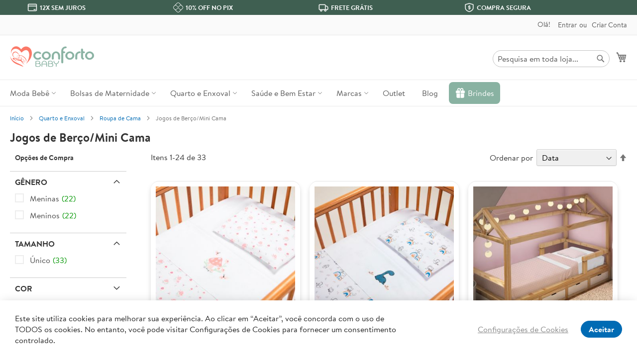

--- FILE ---
content_type: text/html; charset=UTF-8
request_url: https://confortobaby.com.br/quarto-e-enxoval-de-bebe/kits-de-berco/jogos-de-berco
body_size: 18561
content:
<!doctype html><html
lang="pt"><head ><meta
charset="utf-8"/><meta
name="title" content="Jogos de Berço. Enxoval de bebê | Conforto Baby"/><meta
name="description" content="Confira! Encontre Jogos de Berço com ótimos preços. Tudo que você precisa para completar o enxoval do seu bebê."/><meta
name="robots" content="INDEX,FOLLOW"/><meta
name="viewport" content="width=device-width, initial-scale=1"/><meta
name="format-detection" content="telephone=no"/><meta
http-equiv="X-UA-Compatible" content="IE=edge"/><title>Jogos de Berço. Enxoval de bebê | Conforto Baby</title><link
rel="dns-prefetch" href="//www.facebook.com"><link
rel="preconnect" href="//www.facebook.com" crossorigin><link
rel="stylesheet" type="text/css"  media="all" href="https://confortobaby.com.br/static/version1758669954/_cache/merged/a0b5b6ba978853b2c06b605846ac51b0.min.css" /><link
rel="stylesheet" type="text/css"  media="screen and (min-width: 768px)" href="https://confortobaby.com.br/static/version1758669954/frontend/ConfortoBaby/default/pt_BR/css/styles-l.min.css" /><link
rel="stylesheet" type="text/css"  media="print" href="https://confortobaby.com.br/static/version1758669954/frontend/ConfortoBaby/default/pt_BR/css/print.min.css" /><link
rel="stylesheet" type="text/css"  media="screen, print" href="https://confortobaby.com.br/static/version1758669954/_cache/merged/f205e847f5c5b19368d401dfeff46898.min.css" /><link
rel="preload" as="font" crossorigin="anonymous" href="https://confortobaby.com.br/static/version1758669954/frontend/ConfortoBaby/default/pt_BR/fonts/opensans/light/opensans-300.woff2" /><link
rel="preload" as="font" crossorigin="anonymous" href="https://confortobaby.com.br/static/version1758669954/frontend/ConfortoBaby/default/pt_BR/fonts/opensans/regular/opensans-400.woff2" /><link
rel="preload" as="font" crossorigin="anonymous" href="https://confortobaby.com.br/static/version1758669954/frontend/ConfortoBaby/default/pt_BR/fonts/opensans/semibold/opensans-600.woff2" /><link
rel="preload" as="font" crossorigin="anonymous" href="https://confortobaby.com.br/static/version1758669954/frontend/ConfortoBaby/default/pt_BR/fonts/opensans/bold/opensans-700.woff2" /><link
rel="preload" as="font" crossorigin="anonymous" href="https://confortobaby.com.br/static/version1758669954/frontend/ConfortoBaby/default/pt_BR/fonts/Luma-Icons.woff2" /><link
rel="canonical" href="https://confortobaby.com.br/quarto-e-enxoval-de-bebe/kits-de-berco/jogos-de-berco?product_list_limit=all" /><link
rel="icon" type="image/x-icon" href="https://confortobaby.com.br/media/favicon/stores/1/ms-icon-310x310.png" /><link
rel="shortcut icon" type="image/x-icon" href="https://confortobaby.com.br/media/favicon/stores/1/ms-icon-310x310.png" /><link
rel="apple-touch-icon" sizes="120x120" href="/apple-icon-120x120.png"><link
rel="apple-touch-icon" sizes="152x152" href="/apple-icon-152x152.png"><link
rel="apple-touch-icon" sizes="180x180" href="/apple-icon-180x180.png"><link
rel="icon" type="image/png" sizes="192x192"  href="/android-icon-192x192.png"><link
rel="icon" type="image/png" sizes="32x32" href="/favicon-32x32.png"><link
rel="icon" type="image/png" sizes="96x96" href="/favicon-96x96.png"><link
rel="icon" type="image/png" sizes="16x16" href="/favicon-16x16.png"><meta
name="msapplication-TileColor" content="#ffffff"><meta
name="msapplication-TileImage" content="/ms-icon-144x144.png"><meta
property="fb:app_id" content="431661873708211" /><meta
name="p:domain_verify" content="30ddae649cb7e7e82bc6f1649d4eb677"/>
<script exclude-this-tag="true">(function(w,d,s,l,i){w[l]=w[l]||[];w[l].push({'gtm.start':new Date().getTime(),event:'gtm.js'});var f=d.getElementsByTagName(s)[0],j=d.createElement(s),dl=l!='dataLayer'?'&l='+l:'';j.async=true;j.src='https://www.googletagmanager.com/gtm.js?id='+i+dl;f.parentNode.insertBefore(j,f);})(window,document,'script','dataLayer','GTM-N38VT82');</script></head><body
data-container="body" data-mage-init='{"loaderAjax": {}, "loader": { "icon": "https://confortobaby.com.br/static/version1758669954/frontend/ConfortoBaby/default/pt_BR/images/loader-2.gif"}}' id="html-body" class="page-with-filter swissup-ajaxsearch-loading page-products categorypath-quarto-e-enxoval-de-bebe-kits-de-berco-jogos-de-berco category-jogos-de-berco catalog-category-view page-layout-2columns-left"><noscript><iframe
src="https://www.googletagmanager.com/ns.html?id=GTM-N38VT82" height="0" width="0" style="display:none;visibility:hidden"></iframe></noscript>      <noscript><img
height="1" width="1" style="display:none" src="https://www.facebook.com/tr?id=404866439344929&amp;ev=PageView&amp;noscript=1&amp;a=magento_opensource-0.0.0-1.4.3"></noscript><div
class="cookie-status-message" id="cookie-status">The store will not work correctly when cookies are disabled.</div>     <noscript><div
class="message global noscript"><div
class="content"><p><strong>O JavaScript parece estar desabilitado no seu navegador.</strong> <span> Para ter uma melhor experiência em nosso site, certifique-se de ativar o javascript em seu navegador.</span></p></div></div></noscript><div
class="page-wrapper"><header
class="page-header"><div
class="services-inline-home"><div
class="container row"><div
class="service-inner col-6 col-lg-3"><a
title="Até 12 Vezes sem juros no CARTÃO DE CRÉDITO" href="/pagamento-e-entrega#cartao-credito"><img
src="https://confortobaby.com.br/media/wysiwyg/icons/services-ccard.svg" width="20" height="20" alt="Até 12 Vezes sem juros no CARTÃO DE CRÉDITO"><strong
class="title">12X SEM JUROS</strong></a></div><div
class="service-inner col-6 col-lg-3"><a
title="10% no PIX / TRANSFERÊNCIA" href="/pagamento-e-entrega#transferencia"><img
src="https://confortobaby.com.br/media/wysiwyg/icons/services-pix.svg" width="20" height="20" alt="10% no PIX / TRANSFERÊNCIA"><strong
class="title">10% OFF NO PIX</strong></a></div><div
class="service-inner col-6 col-lg-3"><a
title="FRETE GRÁTIS - Confira as regras para a sua região" href="/pagamento-e-entrega#frete-gratis"><img
src="https://confortobaby.com.br/media/wysiwyg/icons/services-frete.svg" width="20" height="20" alt="FRETE GRÁTIS - Confira as regras para a sua região"><strong
class="title">FRETE GRÁTIS</strong></a></div><div
class="service-inner col-6 col-lg-3"><a
title="Compra Garantida - Receba o produto ou devolvemos o dinheiro" href="/pagamento-e-entrega"><img
src="https://confortobaby.com.br/media/wysiwyg/icons/services-garantia.svg" width="20" height="20" alt="Compra Garantida - Receba o produto ou devolvemos o dinheiro"><strong
class="title">COMPRA SEGURA</strong></a></div></div></div><div
class="panel wrapper"><div
class="panel header"> <a
class="action skip contentarea" href="#contentarea"><span> Pular para o conteúdo</span></a><ul
class="header links"><li
class="greet welcome" data-bind="scope: 'customer'"><!-- ko if: customer().fullname --><span
class="logged-in" data-bind="text: new String('Bem-vindo, %1!'). replace('%1', customer().fullname)"></span> <!-- /ko --><!-- ko ifnot: customer().fullname --><span
class="not-logged-in" data-bind="text: 'Olá!'"></span>  <!-- /ko --></li><li
class="link authorization-link" data-label="ou"><a
href="https://confortobaby.com.br/customer/account/login/" >Entrar</a></li><li><a
href="https://confortobaby.com.br/customer/account/create/" id="idrHCgz6yT" >Criar Conta</a></li></ul></div></div><div
class="header content"> <span
data-action="toggle-nav" class="action nav-toggle"><span>Alternar Nav</span></span> <a
class="logo" href="https://confortobaby.com.br/" title="Conforto&#x20;Baby" aria-label="store logo"><img
src="https://confortobaby.com.br/media/logo/stores/1/logo.svg" title="Conforto&#x20;Baby" alt="Conforto&#x20;Baby" width="170" height="55" /></a><div
data-block="minicart" class="minicart-wrapper"><a
class="action showcart" href="https://confortobaby.com.br/checkout/cart/" data-bind="scope: 'minicart_content'"><span
class="text">Meu Carrinho</span> <span
class="counter qty empty" data-bind="css: { empty: !!getCartParam('summary_count') == false && !isLoading() }, blockLoader: isLoading"><span
class="counter-number"><!-- ko if: getCartParam('summary_count') --><!-- ko text: getCartParam('summary_count').toLocaleString(window.LOCALE) --><!-- /ko --><!-- /ko --></span> <span
class="counter-label"><!-- ko if: getCartParam('summary_count') --><!-- ko text: getCartParam('summary_count').toLocaleString(window.LOCALE) --><!-- /ko --><!-- ko i18n: 'items' --><!-- /ko --><!-- /ko --></span></span></a><div
class="block block-minicart" data-role="dropdownDialog" data-mage-init='{"dropdownDialog":{ "appendTo":"[data-block=minicart]", "triggerTarget":".showcart", "timeout": "2000", "closeOnMouseLeave": false, "closeOnEscape": true, "triggerClass":"active", "parentClass":"active", "buttons":[]}}'><div
id="minicart-content-wrapper" data-bind="scope: 'minicart_content'"><!-- ko template: getTemplate() --><!-- /ko --></div></div></div><div
class="block block-search"><div
class="block block-title"><strong>Pesquisa</strong></div><div
class="block block-content"><form
class="form minisearch" id="search_mini_form" action="https://confortobaby.com.br/catalogsearch/result/" method="get"><div
class="field search"><label
class="label" for="search" data-role="minisearch-label"><span>Pesquisa</span></label><div
class="control"><input
id="search" data-mage-init='{ "quickSearch": { "formSelector": "#search_mini_form", "url": "", "destinationSelector": "#search_autocomplete", "minSearchLength": "3" } }' type="text" name="q" value="" placeholder="Pesquisa&#x20;em&#x20;toda&#x20;loja..." class="input-text" maxlength="128" role="combobox" aria-haspopup="false" aria-autocomplete="both" autocomplete="off" aria-expanded="false"/><div
id="search_autocomplete" class="search-autocomplete"></div><div
class="nested"><a
class="action advanced" href="https://confortobaby.com.br/catalogsearch/advanced/" data-action="advanced-search">Pesquisa Avançada</a></div></div></div><div
class="actions"><button
type="submit" title="Pesquisa" class="action search" aria-label="Search" ><span>Pesquisa</span></button></div></form></div></div></div></header><div
class="sections nav-sections"><div
class="section-items nav-sections-items" data-mage-init='{"tabs":{"openedState":"active"}}'><div
class="section-item-title nav-sections-item-title" data-role="collapsible"><a
class="nav-sections-item-switch" data-toggle="switch" href="#store.menu">Menu</a></div><div
class="section-item-content nav-sections-item-content" id="store.menu" data-role="content"><nav
class="swissup-navigationpro navpro navigation orientation-horizontal dropdown-level0-stick-left dropdown-right dropdown-bottom navpro-transformable" data-action="navigation"><ul
id="navpro-topnav" class="navpro-menu navpro-amazon navpro-nowrap" data-mage-init-lazy='{"navpro":{"level0":{"position":{"my":"left top","at":"left bottom"}},"position":{"my":"left top","at":"right top"}}}'><li
class="li-item level0 nav-1 size-medium category-item first level-top parent">
<a
href="https://confortobaby.com.br/moda-bebe" class="level-top"><span>Moda Bebê</span></a><div
class="navpro-dropdown navpro-dropdown-level1 size-medium" data-level="0"><div
class="navpro-dropdown-inner"><div
class="navpro-row gutters"><div
class="navpro-col navpro-col-12"><ul
class="children" data-columns="1"><li
class="li-item level1 nav-1-1 size-medium category-item first parent">
<a
href="https://confortobaby.com.br/moda-bebe/saidas-de-maternidade" class=""><span>Saídas de Maternidade</span></a><div
class="navpro-dropdown navpro-dropdown-level2 size-medium" data-level="1"><div
class="navpro-dropdown-inner"><div
class="navpro-row gutters"><div
class="navpro-col navpro-col-12"><ul
class="children" data-columns="1"><li
class="li-item level2 nav-1-1-1 size-small category-item first"><a
href="https://confortobaby.com.br/moda-bebe/saidas-de-maternidade/saidas-de-maternidade-menina" class=""><span>Saídas de Maternidade Menina</span></a></li><li
class="li-item level2 nav-1-1-2 size-small category-item last"><a
href="https://confortobaby.com.br/moda-bebe/saidas-de-maternidade/saidas-de-maternidade-menino" class=""><span>Saídas de Maternidade Menino</span></a></li></ul></div></div></div></div></li><li
class="li-item level1 nav-1-2 size-medium category-item parent">
<a
href="https://confortobaby.com.br/moda-bebe/macacoes" class=""><span>Macacões</span></a><div
class="navpro-dropdown navpro-dropdown-level2 size-medium" data-level="1"><div
class="navpro-dropdown-inner"><div
class="navpro-row gutters"><div
class="navpro-col navpro-col-12"><ul
class="children" data-columns="1"><li
class="li-item level2 nav-1-2-1 size-small category-item first"><a
href="https://confortobaby.com.br/moda-bebe/macacoes/macacoes-menina" class=""><span>Macacões Menina</span></a></li><li
class="li-item level2 nav-1-2-2 size-small category-item"><a
href="https://confortobaby.com.br/moda-bebe/macacoes/macacoes-menino" class=""><span>Macacões Menino</span></a></li><li
class="li-item level2 nav-1-2-3 size-small category-item last"><a
href="https://confortobaby.com.br/moda-bebe/macacoes/macacoes-unissex" class=""><span>Macacões Unissex</span></a></li></ul></div></div></div></div></li><li
class="li-item level1 nav-1-6 size-medium category-item last parent">
<a
href="https://confortobaby.com.br/moda-bebe/calcados" class=""><span>Calçados</span></a><div
class="navpro-dropdown navpro-dropdown-level2 size-medium" data-level="1"><div
class="navpro-dropdown-inner"><div
class="navpro-row gutters"><div
class="navpro-col navpro-col-12"><ul
class="children" data-columns="1"><li
class="li-item level2 nav-1-6-1 size-small category-item first"><a
href="https://confortobaby.com.br/moda-bebe/calcados/sandalias" class=""><span>Sandálias</span></a></li><li
class="li-item level2 nav-1-6-2 size-small category-item"><a
href="https://confortobaby.com.br/moda-bebe/calcados/sapatos" class=""><span>Sapatos</span></a></li><li
class="li-item level2 nav-1-6-3 size-small category-item last"><a
href="https://confortobaby.com.br/moda-bebe/calcados/tenis" class=""><span>Tênis</span></a></li></ul></div></div></div></div></li><li
class="li-item level1 nav-1-3 size-medium category-item"><a
href="https://confortobaby.com.br/moda-bebe/conjuntos-e-bodies" class=""><span>Conjuntos e Bodies</span></a></li><li
class="li-item level1 nav-1-4 size-medium category-item"><a
href="https://confortobaby.com.br/moda-bebe/vestidos" class=""><span>Vestidos </span></a></li><li
class="li-item level1 nav-1-5 size-medium category-item"><a
href="https://confortobaby.com.br/moda-bebe/acessorios" class=""><span>Acessórios</span></a></li></ul></div></div></div>
<span
class="navpro-shevron"></span></div></li><li
class="li-item level0 nav-2 size-medium category-item has-active level-top parent">
<a
href="https://confortobaby.com.br/bolsas-de-maternidade" class="level-top"><span>Bolsas de Maternidade</span></a><div
class="navpro-dropdown navpro-dropdown-level1 size-medium" data-level="0"><div
class="navpro-dropdown-inner"><div
class="navpro-row gutters"><div
class="navpro-col navpro-col-12"><ul
class="children" data-columns="1"><li
class="li-item level1 nav-2-1 size-medium category-item first"><a
href="https://confortobaby.com.br/bolsas-de-maternidade/kits-bolsas-maternidade" class=""><span>Kits Bolsas Maternidade</span></a></li><li
class="li-item level1 nav-2-2 size-medium category-item"><a
href="https://confortobaby.com.br/bolsas-de-maternidade/malas-maternidade" class=""><span>Malas Maternidade</span></a></li><li
class="li-item level1 nav-2-3 size-medium category-item"><a
href="https://confortobaby.com.br/bolsas-de-maternidade/mochilas-maternidade" class=""><span>Mochilas Maternidade</span></a></li><li
class="li-item level1 nav-2-4 size-medium category-item"><a
href="https://confortobaby.com.br/bolsas-de-maternidade/bolsas-grandes" class=""><span>Bolsas Grandes</span></a></li><li
class="li-item level1 nav-2-5 size-medium category-item"><a
href="https://confortobaby.com.br/bolsas-de-maternidade/bolsas-medias-pequenas" class=""><span>Bolsas Médias e Pequenas</span></a></li><li
class="li-item level1 nav-2-6 size-medium category-item"><a
href="https://confortobaby.com.br/bolsas-de-maternidade/trocadores-portateis" class=""><span>Trocadores Portáteis</span></a></li><li
class="li-item level1 nav-2-7 size-medium category-item"><a
href="https://confortobaby.com.br/bolsas-de-maternidade/frasqueiras-termicas" class=""><span>Frasqueiras Térmicas</span></a></li><li
class="li-item level1 nav-2-8 size-medium category-item"><a
href="https://confortobaby.com.br/bolsas-de-maternidade/necessaires" class=""><span>Necessaires</span></a></li><li
class="li-item level1 nav-2-8 size-medium category-item"><a
href="https://confortobaby.com.br/bolsas-de-maternidade/saquinhos-organizadores" class=""><span>Saquinhos Organizadores</span></a></li><li
class="li-item level1 nav-2-8 size-medium category-item last"><a
href="https://confortobaby.com.br/bolsas-de-maternidade/acessorios" class=""><span>Acessórios</span></a></li></ul></div></div></div>
<span
class="navpro-shevron"></span></div></li><li
class="li-item level0 nav-3 size-medium category-item level-top parent">
<a
href="https://confortobaby.com.br/quarto-e-enxoval-de-bebe" class="level-top"><span>Quarto e Enxoval</span></a><div
class="navpro-dropdown navpro-dropdown-level1 size-medium" data-level="0"><div
class="navpro-dropdown-inner"><div
class="navpro-row gutters"><div
class="navpro-col navpro-col-12"><ul
class="children" data-columns="1"><li
class="li-item level1 nav-3-1 size-medium category-item first parent">
<a
href="https://confortobaby.com.br/quarto-e-enxoval-de-bebe/kits-de-berco" class=""><span>Roupas de Cama</span></a><div
class="navpro-dropdown navpro-dropdown-level2 size-medium" data-level="1"><div
class="navpro-dropdown-inner"><div
class="navpro-row gutters"><div
class="navpro-col navpro-col-12"><ul
class="children" data-columns="1"><li
class="li-item level2 nav-3-1-1 size-small category-item first"><a
href="https://confortobaby.com.br/quarto-e-enxoval-de-bebe/kits-de-berco/jogos-de-berco" class=""><span>Jogos de Berço</span></a></li><li
class="li-item level2 nav-3-1-2 size-small category-item last"><a
href="https://confortobaby.com.br/quarto-e-enxoval-de-bebe/kits-de-berco/travesseiros-fronhas-e-lencois" class=""><span>Travesseiros, Fronhas Lençóis</span></a></li></ul></div></div></div></div></li><li
class="li-item level1 nav-3-2 size-medium category-item parent">
<a
href="https://confortobaby.com.br/quarto-e-enxoval-de-bebe/cueiros-mantas-e-cobertores" class=""><span>Cueiros, Mantas e Cobertores</span></a><div
class="navpro-dropdown navpro-dropdown-level2 size-medium" data-level="1"><div
class="navpro-dropdown-inner"><div
class="navpro-row gutters"><div
class="navpro-col navpro-col-12"><ul
class="children" data-columns="1"><li
class="li-item level2 nav-3-2-1 size-small category-item first"><a
href="https://confortobaby.com.br/quarto-e-enxoval-de-bebe/cueiros-mantas-e-cobertores/cueiros" class=""><span>Cueiros</span></a></li><li
class="li-item level2 nav-3-2-2 size-small category-item"><a
href="https://confortobaby.com.br/quarto-e-enxoval-de-bebe/cueiros-mantas-e-cobertores/mantas" class=""><span>Mantas</span></a></li><li
class="li-item level2 nav-3-2-3 size-small category-item last"><a
href="https://confortobaby.com.br/quarto-e-enxoval-de-bebe/cueiros-mantas-e-cobertores/cobertores" class=""><span>Cobertores</span></a></li></ul></div></div></div></div></li><li
class="li-item level1 nav-3-3 size-medium category-item parent">
<a
href="https://confortobaby.com.br/quarto-e-enxoval-de-bebe/fraldas-de-pano-e-de-boca" class=""><span>Fraldas de Pano e de Boca</span></a><div
class="navpro-dropdown navpro-dropdown-level2 size-medium" data-level="1"><div
class="navpro-dropdown-inner"><div
class="navpro-row gutters"><div
class="navpro-col navpro-col-12"><ul
class="children" data-columns="1"><li
class="li-item level2 nav-3-3-1 size-small category-item first"><a
href="https://confortobaby.com.br/quarto-e-enxoval-de-bebe/fraldas-de-pano-e-de-boca/fraldas-de-boca" class=""><span>Fraldas de Boca</span></a></li><li
class="li-item level2 nav-3-3-2 size-small category-item last"><a
href="https://confortobaby.com.br/quarto-e-enxoval-de-bebe/fraldas-de-pano-e-de-boca/fraldas-de-pano" class=""><span>Fraldas de Pano</span></a></li></ul></div></div></div></div></li><li
class="li-item level1 nav-3-4 size-medium category-item"><a
href="https://confortobaby.com.br/quarto-e-enxoval-de-bebe/almofadas-de-amamentac-o" class=""><span>Almofadas de Amamentação</span></a></li><li
class="li-item level1 nav-3-5 size-medium category-item"><a
href="https://confortobaby.com.br/quarto-e-enxoval-de-bebe/rolinhos-protetores-segura-bebe" class=""><span>Rolinhos Protetores Segura Bebê</span></a></li></ul></div></div></div>
<span
class="navpro-shevron"></span></div></li><li
class="li-item level0 nav-4 size-medium category-item level-top parent">
<a
href="https://confortobaby.com.br/saude-e-bem-estar" class="level-top"><span>Saúde e Bem Estar</span></a><div
class="navpro-dropdown navpro-dropdown-level1 size-medium" data-level="0"><div
class="navpro-dropdown-inner"><div
class="navpro-row gutters"><div
class="navpro-col navpro-col-12"><ul
class="children" data-columns="1"><li
class="li-item level1 nav-4-1 size-medium category-item first"><a
href="https://confortobaby.com.br/saude-e-bem-estar/passeio-do-bebe" class=""><span>Passeio do Bebê</span></a></li><li
class="li-item level1 nav-4-2 size-medium category-item "><a
href="https://confortobaby.com.br/saude-e-bem-estar/banho-do-bebe" class=""><span>Banho do Bebê</span></a></li><li
class="li-item level1 nav-4-3 size-medium category-item"><a
href="https://confortobaby.com.br/saude-e-bem-estar/alimentacao" class=""><span>Alimentação</span></a></li><li
class="li-item level1 nav-4-4 size-medium category-item"><a
href="https://confortobaby.com.br/saude-e-bem-estar/cuidados-do-bebe" class=""><span>Cuidados do Bebê</span></a></li><li
class="li-item level1 nav-4-5 size-medium category-item"><a
href="https://confortobaby.com.br/saude-e-bem-estar/desenvolvimento-e-diversao" class=""><span>Desenvolvimento e Diversão</span></a></li><li
class="li-item level1 nav-3-6 size-medium category-item last"><a
href="https://confortobaby.com.br/saude-e-bem-estar/seguranca-para-bebe" class=""><span>Segurança para Bebê</span></a></li></ul></div></div></div>
<span
class="navpro-shevron"></span></div></li><li
class="li-item level0 nav-5 size-medium level-top parent">
<a
href="https://confortobaby.com.br/marcas/" class="level-top"><span>Marcas</span></a><div
class="navpro-dropdown navpro-dropdown-level1 size-medium" data-level="0"><div
class="navpro-dropdown-inner"><div
class="navpro-row gutters"><div
class="navpro-col navpro-col-12"><ul
class="children" data-columns="1"><li
class="li-item level1 nav-5-1 size-medium first"><a
href="https://confortobaby.com.br/marcas/pirulitando-baby" class=""><span>Pirulitando Baby</span></a></li><li
class="li-item level1 nav-5-2 size-medium"><a
href="https://confortobaby.com.br/marcas/paraiso" class=""><span>Paraíso</span></a></li><li
class="li-item level1 nav-5-3 size-medium"><a
href="https://confortobaby.com.br/marcas/papi" class=""><span>Papi</span></a></li><li
class="li-item level1 nav-5-4 size-medium"><a
href="https://confortobaby.com.br/marcas/hug-baby" class=""><span>Hug Baby</span></a></li><li
class="li-item level1 nav-5-5 size-medium"><a
href="https://confortobaby.com.br/marcas/buba" class=""><span>Buba</span></a></li><li
class="li-item level1 nav-5-6 size-medium"><a
href="https://confortobaby.com.br/marcas/batistela-baby" class=""><span>Batistela Baby</span></a></li><li
class="li-item level1 nav-5-8 size-medium"><a
href="https://confortobaby.com.br/marcas/fofinho" class=""><span>Fofinho</span></a></li><li
class="li-item level1 nav-5-9 size-medium"><a
href="https://confortobaby.com.br/marcas/sonho-magico" class=""><span>Sonho Mágico</span></a></li><li
class="li-item level1 nav-5-10 size-medium"><a
href="https://confortobaby.com.br/marcas/creacoes-tamine" class=""><span>Tamine</span></a></li><li
class="li-item level1 nav-5-11 size-medium"><a
href="https://confortobaby.com.br/marcas/beth-bebe" class=""><span>Beth Bebê</span></a></li><li
class="li-item level1 nav-5-13 size-medium"><a
href="https://confortobaby.com.br/marcas/pimpolho" class=""><span>Pimpolho</span></a></li><li
class="li-item level1 nav-5-14 size-medium last"><a
href="https://confortobaby.com.br/marcas/" class=""><span>Outras Marcas</span></a></li></ul></div></div></div>
<span
class="navpro-shevron"></span></div></li><li
class="li-item level0 nav-6 size-medium level-top"><a
href="https://confortobaby.com.br/promocoes/outlet/" class="level-top"><span>Outlet</span></a></li><li
class="li-item level0 nav-6 size-medium level-top"><a
href="https://confortobaby.com.br/blog/" class="level-top"><span>Blog</span></a></li><li
class="li-item level0 nav-6 size-medium last level-top"><a
href="https://confortobaby.com.br/brinde/ver" class="level-top"><img
src="https://confortobaby.com.br/media/wysiwyg/icons/coupons-gift.svg" width="22" height="22" alt="Meu Cupon de Primeira Compra"> <span>Brindes</span></a></li></ul><div
class="navpro-mobile"></div></nav></div><div
class="section-item-title nav-sections-item-title" data-role="collapsible"><a
class="nav-sections-item-switch" data-toggle="switch" href="#store.links">Conta</a></div><div
class="section-item-content nav-sections-item-content" id="store.links" data-role="content"></div></div></div><div
class="promo-inline-home"></div><div
class="breadcrumbs"><ul
class="items"><li
class="item home"> <a
href="https://confortobaby.com.br/" title="Ir para a página inicial">Início</a></li><li
class="item category8"> <a
href="https://confortobaby.com.br/quarto-e-enxoval-de-bebe" title="">Quarto e Enxoval</a></li><li
class="item category384"> <a
href="https://confortobaby.com.br/quarto-e-enxoval-de-bebe/kits-de-berco" title="">Roupa de Cama</a></li><li
class="item category28"> <strong>Jogos de Berço/Mini Cama</strong></li></ul></div><main
id="maincontent" class="page-main"> <a
id="contentarea" tabindex="-1"></a><div
class="page-title-wrapper"><h1 class="page-title"  id="page-title-heading"   aria-labelledby="page-title-heading&#x20;toolbar-amount" ><span
class="base" data-ui-id="page-title-wrapper" >Jogos de Berço/Mini Cama</span></h1></div><div
class="page messages"><div
data-placeholder="messages"></div><div
data-bind="scope: 'messages'"><!-- ko if: cookieMessages && cookieMessages.length > 0 --><div
aria-atomic="true" role="alert" data-bind="foreach: { data: cookieMessages, as: 'message' }" class="messages"><div
data-bind="attr: { class: 'message-' + message.type + ' ' + message.type + ' message', 'data-ui-id': 'message-' + message.type }"><div
data-bind="html: $parent.prepareMessageForHtml(message.text)"></div></div></div><!-- /ko --><!-- ko if: messages().messages && messages().messages.length > 0 --><div
aria-atomic="true" role="alert" class="messages" data-bind="foreach: { data: messages().messages, as: 'message' }"><div
data-bind="attr: { class: 'message-' + message.type + ' ' + message.type + ' message', 'data-ui-id': 'message-' + message.type }"><div
data-bind="html: $parent.prepareMessageForHtml(message.text)"></div></div></div><!-- /ko --></div></div><div
class="category-view"></div><div
class="columns"><div
class="column main"> <input
name="form_key" type="hidden" value="yIyZZEAXNKZ9NTdc" /><div
id="authenticationPopup" data-bind="scope:'authenticationPopup', style: {display: 'none'}">  <!-- ko template: getTemplate() --><!-- /ko --></div><div
class="toolbar toolbar-products" data-mage-init='{"productListToolbarForm":{"mode":"product_list_mode","direction":"product_list_dir","order":"product_list_order","limit":"product_list_limit","modeDefault":"grid","directionDefault":"asc","orderDefault":"created_at","limitDefault":24,"url":"https:\/\/confortobaby.com.br\/quarto-e-enxoval-de-bebe\/kits-de-berco\/jogos-de-berco","formKey":"yIyZZEAXNKZ9NTdc","post":false}}'><div
class="modes"></div><p
class="toolbar-amount" id="toolbar-amount">Itens 1-24 de 33</p><div
class="toolbar-sorter sorter"><label
class="sorter-label" for="sorter">Ordenar por</label><select
id="sorter" data-role="sorter" class="sorter-options"><option
value="created_at"  selected="selected"  >Data</option><option
value="position"  >Posição</option><option
value="name"  >Nome do produto</option><option
value="price"  >Preço</option></select><a
title="Definir Direção Decrescente" href="#" class="action sorter-action sort-asc" data-role="direction-switcher" data-value="desc"><span>Definir Direção Decrescente</span></a></div></div><div
class="category-product products wrapper grid products-grid"><ol
class="products list items product-items row"><li
class="item product product-item"><div
class="product-item-info" data-container="product-grid"><a
href="https://confortobaby.com.br/jogo-de-berco-papi-3-pcs-tamanho-americano-encanto-cogumelo.html" class="product photo product-item-photo" tabindex="-1">  <span
class="product-image-container product-image-container-10872"><span
class="product-image-wrapper"><img
class="product-image-photo"  src="https://confortobaby.com.br/media/catalog/product/cache/8f7707d278c7068f1cdb77f624af0fed/2/1/2176-1859-2.jpg" loading="lazy" width="350" height="350" alt="Jogo&#x20;de&#x20;Ber&#xE7;o&#x20;Papi&#x20;3&#x20;P&#xE7;s&#x20;Tamanho&#x20;Americano&#x20;Encanto&#x20;Cogumelo"/></span></span></a><div
class="product details product-item-details"><h2 class="product name product-item-name"><a
class="product-item-link" href="https://confortobaby.com.br/jogo-de-berco-papi-3-pcs-tamanho-americano-encanto-cogumelo.html">Jogo de Berço Papi 3 Pçs Tamanho Americano Encanto Cogumelo</a></h2><div
class="product-reviews-summary short"><div
class="rating-summary"><span
class="label"><span>Classificação:</span></span><div
class="rating-result" id="rating-result_10872" title="100%"><span><span>100%</span></span></div></div><div
class="reviews-actions"><a
class="action view" href="https://confortobaby.com.br/jogo-de-berco-papi-3-pcs-tamanho-americano-encanto-cogumelo.html#reviews">4 &nbsp;<span>Avaliações</span></a></div></div><div
data-price-amount="83.84" data-price-type="finalPrice" class="special-price">R$ 83,84</div><div
class="price-cond credito">4x R$ 20,96 sem juros</div><div
class="price-cond transferencia">R$ 75,46 no PIX</div><div
class="price-cond boleto">R$ 79,65 no Boleto</div></div></div></li><li
class="item product product-item"><div
class="product-item-info" data-container="product-grid"><a
href="https://confortobaby.com.br/jogo-de-berco-papi-3-pcs-tamanho-americano-dino-esporte.html" class="product photo product-item-photo" tabindex="-1">  <span
class="product-image-container product-image-container-10871"><span
class="product-image-wrapper"><img
class="product-image-photo"  src="https://confortobaby.com.br/media/catalog/product/cache/8f7707d278c7068f1cdb77f624af0fed/2/1/2176-1861-2.jpg" loading="lazy" width="350" height="350" alt="Jogo&#x20;de&#x20;Ber&#xE7;o&#x20;Papi&#x20;3&#x20;P&#xE7;s&#x20;Tamanho&#x20;Americano&#x20;Dino&#x20;Esporte"/></span></span></a><div
class="product details product-item-details"><h2 class="product name product-item-name"><a
class="product-item-link" href="https://confortobaby.com.br/jogo-de-berco-papi-3-pcs-tamanho-americano-dino-esporte.html">Jogo de Berço Papi 3 Pçs Tamanho Americano Dino Esporte</a></h2><div
class="product-reviews-summary short"><div
class="rating-summary"><span
class="label"><span>Classificação:</span></span><div
class="rating-result" id="rating-result_10871" title="100%"><span><span>100%</span></span></div></div><div
class="reviews-actions"><a
class="action view" href="https://confortobaby.com.br/jogo-de-berco-papi-3-pcs-tamanho-americano-dino-esporte.html#reviews">1 &nbsp;<span>Avaliação</span></a></div></div><div
data-price-amount="83.84" data-price-type="finalPrice" class="special-price">R$ 83,84</div><div
class="price-cond credito">4x R$ 20,96 sem juros</div><div
class="price-cond transferencia">R$ 75,46 no PIX</div><div
class="price-cond boleto">R$ 79,65 no Boleto</div></div></div></li><li
class="item product product-item"><div
class="product-item-info" data-container="product-grid"><a
href="https://confortobaby.com.br/jogo-mini-cama-papi-friends-3-pecas-algod-o-losango-rosa.html" class="product photo product-item-photo" tabindex="-1">  <span
class="product-image-container product-image-container-10849"><span
class="product-image-wrapper"><img
class="product-image-photo"  src="https://confortobaby.com.br/media/catalog/product/cache/8f7707d278c7068f1cdb77f624af0fed/3/5/35671800sort_1.jpg" loading="lazy" width="350" height="350" alt="Jogo&#x20;Mini&#x20;Cama&#x20;Papi&#x20;Friends&#x20;3&#x20;Pe&#xE7;as&#x20;Algod&#xE3;o&#x20;Losango&#x20;Rosa"/></span></span></a><div
class="product details product-item-details"><h2 class="product name product-item-name"><a
class="product-item-link" href="https://confortobaby.com.br/jogo-mini-cama-papi-friends-3-pecas-algod-o-losango-rosa.html">Jogo Mini Cama Papi Friends 3 Peças Algodão Losango Rosa</a></h2><div
data-price-amount="85.96" data-price-type="finalPrice" class="special-price">R$ 85,96</div><div
class="price-cond credito">4x R$ 21,49 sem juros</div><div
class="price-cond transferencia">R$ 77,36 no PIX</div><div
class="price-cond boleto">R$ 81,66 no Boleto</div></div></div></li><li
class="item product product-item"><div
class="product-item-info" data-container="product-grid"><a
href="https://confortobaby.com.br/jogo-mini-cama-papi-friends-3-pecas-algod-o-losango-azul.html" class="product photo product-item-photo" tabindex="-1">  <span
class="product-image-container product-image-container-10848"><span
class="product-image-wrapper"><img
class="product-image-photo"  src="https://confortobaby.com.br/media/catalog/product/cache/8f7707d278c7068f1cdb77f624af0fed/3/5/35671801sort_1.jpg" loading="lazy" width="350" height="350" alt="Jogo&#x20;Mini&#x20;Cama&#x20;Papi&#x20;Friends&#x20;3&#x20;Pe&#xE7;as&#x20;Algod&#xE3;o&#x20;Losango&#x20;Azul"/></span></span></a><div
class="product details product-item-details"><h2 class="product name product-item-name"><a
class="product-item-link" href="https://confortobaby.com.br/jogo-mini-cama-papi-friends-3-pecas-algod-o-losango-azul.html">Jogo Mini Cama Papi Friends 3 Peças Algodão Losango Azul</a></h2><div
data-price-amount="85.96" data-price-type="finalPrice" class="special-price">R$ 85,96</div><div
class="price-cond credito">4x R$ 21,49 sem juros</div><div
class="price-cond transferencia">R$ 77,36 no PIX</div><div
class="price-cond boleto">R$ 81,66 no Boleto</div></div></div></li><li
class="item product product-item"><div
class="product-item-info" data-container="product-grid"><a
href="https://confortobaby.com.br/jogo-mini-cama-papi-friends-3-pecas-algod-o-losango-cinza.html" class="product photo product-item-photo" tabindex="-1">  <span
class="product-image-container product-image-container-10847"><span
class="product-image-wrapper"><img
class="product-image-photo"  src="https://confortobaby.com.br/media/catalog/product/cache/8f7707d278c7068f1cdb77f624af0fed/3/5/35671802sort_1_1.jpg" loading="lazy" width="350" height="350" alt="Jogo&#x20;Mini&#x20;Cama&#x20;Papi&#x20;Friends&#x20;3&#x20;Pe&#xE7;as&#x20;Algod&#xE3;o&#x20;Losango&#x20;Cinza"/></span></span></a><div
class="product details product-item-details"><h2 class="product name product-item-name"><a
class="product-item-link" href="https://confortobaby.com.br/jogo-mini-cama-papi-friends-3-pecas-algod-o-losango-cinza.html">Jogo Mini Cama Papi Friends 3 Peças Algodão Losango Cinza</a></h2><div
data-price-amount="85.96" data-price-type="finalPrice" class="special-price">R$ 85,96</div><div
class="price-cond credito">4x R$ 21,49 sem juros</div><div
class="price-cond transferencia">R$ 77,36 no PIX</div><div
class="price-cond boleto">R$ 81,66 no Boleto</div></div></div></li><li
class="item product product-item"><div
class="product-item-info" data-container="product-grid"><a
href="https://confortobaby.com.br/jogo-mini-berco-papi-friends-2-pecas-algod-o-losango-rosa.html" class="product photo product-item-photo" tabindex="-1">  <span
class="product-image-container product-image-container-10842"><span
class="product-image-wrapper"><img
class="product-image-photo"  src="https://confortobaby.com.br/media/catalog/product/cache/8f7707d278c7068f1cdb77f624af0fed/3/5/35691800sort_1.jpg" loading="lazy" width="350" height="350" alt="Jogo&#x20;Mini&#x20;Ber&#xE7;o&#x20;Papi&#x20;Friends&#x20;2&#x20;Pe&#xE7;as&#x20;Algod&#xE3;o&#x20;Losango&#x20;Rosa"/></span></span></a><div
class="product details product-item-details"><h2 class="product name product-item-name"><a
class="product-item-link" href="https://confortobaby.com.br/jogo-mini-berco-papi-friends-2-pecas-algod-o-losango-rosa.html">Jogo Mini Berço Papi Friends 2 Peças Algodão Losango Rosa</a></h2><div
data-price-amount="24.35" data-price-type="finalPrice" class="special-price">R$ 24,35</div><div
class="price-cond credito">1x R$ 24,35 sem juros</div><div
class="price-cond transferencia">R$ 21,92 no PIX</div><div
class="price-cond boleto">R$ 23,13 no Boleto</div></div></div></li><li
class="item product product-item"><div
class="product-item-info" data-container="product-grid"><a
href="https://confortobaby.com.br/jogo-mini-berco-papi-friends-2-pecas-algod-o-losango-azul.html" class="product photo product-item-photo" tabindex="-1">  <span
class="product-image-container product-image-container-10841"><span
class="product-image-wrapper"><img
class="product-image-photo"  src="https://confortobaby.com.br/media/catalog/product/cache/8f7707d278c7068f1cdb77f624af0fed/3/5/35691801sort_1.jpg" loading="lazy" width="350" height="350" alt="Jogo&#x20;Mini&#x20;Ber&#xE7;o&#x20;Papi&#x20;Friends&#x20;2&#x20;Pe&#xE7;as&#x20;Algod&#xE3;o&#x20;Losango&#x20;Azul"/></span></span></a><div
class="product details product-item-details"><h2 class="product name product-item-name"><a
class="product-item-link" href="https://confortobaby.com.br/jogo-mini-berco-papi-friends-2-pecas-algod-o-losango-azul.html">Jogo Mini Berço Papi Friends 2 Peças Algodão Losango Azul</a></h2><div
data-price-amount="24.35" data-price-type="finalPrice" class="special-price">R$ 24,35</div><div
class="price-cond credito">1x R$ 24,35 sem juros</div><div
class="price-cond transferencia">R$ 21,92 no PIX</div><div
class="price-cond boleto">R$ 23,13 no Boleto</div></div></div></li><li
class="item product product-item"><div
class="product-item-info" data-container="product-grid"><a
href="https://confortobaby.com.br/jogo-mini-berco-papi-friends-2-pecas-algod-o-losango-cinza.html" class="product photo product-item-photo" tabindex="-1">  <span
class="product-image-container product-image-container-10840"><span
class="product-image-wrapper"><img
class="product-image-photo"  src="https://confortobaby.com.br/media/catalog/product/cache/8f7707d278c7068f1cdb77f624af0fed/3/5/35691802sort_1.jpg" loading="lazy" width="350" height="350" alt="Jogo&#x20;Mini&#x20;Ber&#xE7;o&#x20;Papi&#x20;Friends&#x20;2&#x20;Pe&#xE7;as&#x20;Algod&#xE3;o&#x20;Losango&#x20;Cinza"/></span></span></a><div
class="product details product-item-details"><h2 class="product name product-item-name"><a
class="product-item-link" href="https://confortobaby.com.br/jogo-mini-berco-papi-friends-2-pecas-algod-o-losango-cinza.html">Jogo Mini Berço Papi Friends 2 Peças Algodão Losango Cinza</a></h2><div
data-price-amount="24.35" data-price-type="finalPrice" class="special-price">R$ 24,35</div><div
class="price-cond credito">1x R$ 24,35 sem juros</div><div
class="price-cond transferencia">R$ 21,92 no PIX</div><div
class="price-cond boleto">R$ 23,13 no Boleto</div></div></div></li><li
class="item product product-item"><div
class="product-item-info" data-container="product-grid"><a
href="https://confortobaby.com.br/jogo-mini-berco-papi-compose-2-pecas-algod-o-tulipa-rosa.html" class="product photo product-item-photo" tabindex="-1">  <span
class="product-image-container product-image-container-10839"><span
class="product-image-wrapper"><img
class="product-image-photo"  src="https://confortobaby.com.br/media/catalog/product/cache/8f7707d278c7068f1cdb77f624af0fed/3/5/35111607_1.jpg" loading="lazy" width="350" height="350" alt="Jogo&#x20;Mini&#x20;Ber&#xE7;o&#x20;Papi&#x20;Compos&#xEA;&#x20;2&#x20;Pe&#xE7;as&#x20;Algod&#xE3;o&#x20;Tulipa&#x20;Rosa"/></span></span></a><div
class="product details product-item-details"><h2 class="product name product-item-name"><a
class="product-item-link" href="https://confortobaby.com.br/jogo-mini-berco-papi-compose-2-pecas-algod-o-tulipa-rosa.html">Jogo Mini Berço Papi Composê 2 Peças Algodão Tulipa Rosa</a></h2><div
class="product-reviews-summary short"><div
class="rating-summary"><span
class="label"><span>Classificação:</span></span><div
class="rating-result" id="rating-result_10839" title="100%"><span><span>100%</span></span></div></div><div
class="reviews-actions"><a
class="action view" href="https://confortobaby.com.br/jogo-mini-berco-papi-compose-2-pecas-algod-o-tulipa-rosa.html#reviews">1 &nbsp;<span>Avaliação</span></a></div></div><div
data-price-amount="22.76" data-price-type="finalPrice" class="special-price">R$ 22,76</div><div
class="price-cond credito">1x R$ 22,76 sem juros</div><div
class="price-cond transferencia">R$ 20,48 no PIX</div><div
class="price-cond boleto">R$ 21,62 no Boleto</div></div></div></li><li
class="item product product-item"><div
class="product-item-info" data-container="product-grid"><a
href="https://confortobaby.com.br/jogo-mini-berco-papi-compose-2-pecas-algod-o-espaco-azul.html" class="product photo product-item-photo" tabindex="-1">  <span
class="product-image-container product-image-container-10838"><span
class="product-image-wrapper"><img
class="product-image-photo"  src="https://confortobaby.com.br/media/catalog/product/cache/8f7707d278c7068f1cdb77f624af0fed/3/5/35111611_1.jpg" loading="lazy" width="350" height="350" alt="Jogo&#x20;Mini&#x20;Ber&#xE7;o&#x20;Papi&#x20;Compos&#xEA;&#x20;2&#x20;Pe&#xE7;as&#x20;Algod&#xE3;o&#x20;Espa&#xE7;o&#x20;Azul"/></span></span></a><div
class="product details product-item-details"><h2 class="product name product-item-name"><a
class="product-item-link" href="https://confortobaby.com.br/jogo-mini-berco-papi-compose-2-pecas-algod-o-espaco-azul.html">Jogo Mini Berço Papi Composê 2 Peças Algodão Espaço Azul</a></h2><div
class="product-reviews-summary short"><div
class="rating-summary"><span
class="label"><span>Classificação:</span></span><div
class="rating-result" id="rating-result_10838" title="100%"><span><span>100%</span></span></div></div><div
class="reviews-actions"><a
class="action view" href="https://confortobaby.com.br/jogo-mini-berco-papi-compose-2-pecas-algod-o-espaco-azul.html#reviews">1 &nbsp;<span>Avaliação</span></a></div></div><div
data-price-amount="22.76" data-price-type="finalPrice" class="special-price">R$ 22,76</div><div
class="price-cond credito">1x R$ 22,76 sem juros</div><div
class="price-cond transferencia">R$ 20,48 no PIX</div><div
class="price-cond boleto">R$ 21,62 no Boleto</div></div></div></li><li
class="item product product-item"><div
class="product-item-info" data-container="product-grid"><a
href="https://confortobaby.com.br/jogo-mini-berco-papi-compose-2-pecas-algod-o-selva-neutro.html" class="product photo product-item-photo" tabindex="-1">  <span
class="product-image-container product-image-container-10837"><span
class="product-image-wrapper"><img
class="product-image-photo"  src="https://confortobaby.com.br/media/catalog/product/cache/8f7707d278c7068f1cdb77f624af0fed/3/5/35111613_1.jpg" loading="lazy" width="350" height="350" alt="Jogo&#x20;Mini&#x20;Ber&#xE7;o&#x20;Papi&#x20;Compos&#xEA;&#x20;2&#x20;Pe&#xE7;as&#x20;Algod&#xE3;o&#x20;Selva&#x20;Neutro"/></span></span></a><div
class="product details product-item-details"><h2 class="product name product-item-name"><a
class="product-item-link" href="https://confortobaby.com.br/jogo-mini-berco-papi-compose-2-pecas-algod-o-selva-neutro.html">Jogo Mini Berço Papi Composê 2 Peças Algodão Selva Neutro</a></h2><div
data-price-amount="22.76" data-price-type="finalPrice" class="special-price">R$ 22,76</div><div
class="price-cond credito">1x R$ 22,76 sem juros</div><div
class="price-cond transferencia">R$ 20,48 no PIX</div><div
class="price-cond boleto">R$ 21,62 no Boleto</div></div></div></li><li
class="item product product-item"><div
class="product-item-info" data-container="product-grid"><a
href="https://confortobaby.com.br/jogo-de-berco-papi-3-pecas-algod-o-americano-urso-polar.html" class="product photo product-item-photo" tabindex="-1">  <span
class="product-image-container product-image-container-10832"><span
class="product-image-wrapper"><img
class="product-image-photo"  src="https://confortobaby.com.br/media/catalog/product/cache/8f7707d278c7068f1cdb77f624af0fed/4/6/4602-2100-1.jpg" loading="lazy" width="350" height="350" alt="Jogo&#x20;de&#x20;Ber&#xE7;o&#x20;Papi&#x20;3&#x20;Pe&#xE7;as&#x20;Algod&#xE3;o&#x20;Americano&#x20;Urso&#x20;Polar"/></span></span></a><div
class="product details product-item-details"><h2 class="product name product-item-name"><a
class="product-item-link" href="https://confortobaby.com.br/jogo-de-berco-papi-3-pecas-algod-o-americano-urso-polar.html">Jogo de Berço Papi 3 Peças Algodão Americano Urso Polar</a></h2><div
data-price-amount="47.59" data-price-type="finalPrice" class="special-price">R$ 47,59</div><div
class="price-cond credito">2x R$ 23,80 sem juros</div><div
class="price-cond transferencia">R$ 42,83 no PIX</div><div
class="price-cond boleto">R$ 45,21 no Boleto</div></div></div></li><li
class="item product product-item"><div
class="product-item-info" data-container="product-grid"><a
href="https://confortobaby.com.br/jogo-de-berco-papi-3-pecas-algod-o-americano-sereia.html" class="product photo product-item-photo" tabindex="-1">  <span
class="product-image-container product-image-container-10831"><span
class="product-image-wrapper"><img
class="product-image-photo"  src="https://confortobaby.com.br/media/catalog/product/cache/8f7707d278c7068f1cdb77f624af0fed/4/6/4602-2099-1.jpg" loading="lazy" width="350" height="350" alt="Jogo&#x20;de&#x20;Ber&#xE7;o&#x20;Papi&#x20;3&#x20;Pe&#xE7;as&#x20;Algod&#xE3;o&#x20;Americano&#x20;Sereia"/></span></span></a><div
class="product details product-item-details"><h2 class="product name product-item-name"><a
class="product-item-link" href="https://confortobaby.com.br/jogo-de-berco-papi-3-pecas-algod-o-americano-sereia.html">Jogo de Berço Papi 3 Peças Algodão Americano Sereia</a></h2><div
class="price-cond">Fora de Estoque</div></div></div></li><li
class="item product product-item"><div
class="product-item-info" data-container="product-grid"><a
href="https://confortobaby.com.br/jogo-de-berco-papi-3-pecas-algod-o-americano-flores-jardim.html" class="product photo product-item-photo" tabindex="-1">  <span
class="product-image-container product-image-container-10830"><span
class="product-image-wrapper"><img
class="product-image-photo"  src="https://confortobaby.com.br/media/catalog/product/cache/8f7707d278c7068f1cdb77f624af0fed/4/6/4602-2098-1.jpg" loading="lazy" width="350" height="350" alt="Jogo&#x20;de&#x20;Ber&#xE7;o&#x20;Papi&#x20;3&#x20;Pe&#xE7;as&#x20;Algod&#xE3;o&#x20;Americano&#x20;Flores&#x20;Jardim"/></span></span></a><div
class="product details product-item-details"><h2 class="product name product-item-name"><a
class="product-item-link" href="https://confortobaby.com.br/jogo-de-berco-papi-3-pecas-algod-o-americano-flores-jardim.html">Jogo de Berço Papi 3 Peças Algodão Americano Flores Jardim</a></h2><div
class="price-cond">Fora de Estoque</div></div></div></li><li
class="item product product-item"><div
class="product-item-info" data-container="product-grid"><a
href="https://confortobaby.com.br/jogo-de-berco-papi-3-pecas-algod-o-americano-pista-de-carros.html" class="product photo product-item-photo" tabindex="-1">  <span
class="product-image-container product-image-container-10829"><span
class="product-image-wrapper"><img
class="product-image-photo"  src="https://confortobaby.com.br/media/catalog/product/cache/8f7707d278c7068f1cdb77f624af0fed/4/6/4602-2097-1.jpg" loading="lazy" width="350" height="350" alt="Jogo&#x20;de&#x20;Ber&#xE7;o&#x20;Papi&#x20;3&#x20;Pe&#xE7;as&#x20;Algod&#xE3;o&#x20;Americano&#x20;Pista&#x20;de&#x20;Carros"/></span></span></a><div
class="product details product-item-details"><h2 class="product name product-item-name"><a
class="product-item-link" href="https://confortobaby.com.br/jogo-de-berco-papi-3-pecas-algod-o-americano-pista-de-carros.html">Jogo de Berço Papi 3 Peças Algodão Americano Pista de Carros</a></h2><div
data-price-amount="47.59" data-price-type="finalPrice" class="special-price">R$ 47,59</div><div
class="price-cond credito">2x R$ 23,80 sem juros</div><div
class="price-cond transferencia">R$ 42,83 no PIX</div><div
class="price-cond boleto">R$ 45,21 no Boleto</div></div></div></li><li
class="item product product-item"><div
class="product-item-info" data-container="product-grid"><a
href="https://confortobaby.com.br/jogo-de-berco-papi-3-pecas-algod-o-americano-floresta.html" class="product photo product-item-photo" tabindex="-1">  <span
class="product-image-container product-image-container-10828"><span
class="product-image-wrapper"><img
class="product-image-photo"  src="https://confortobaby.com.br/media/catalog/product/cache/8f7707d278c7068f1cdb77f624af0fed/4/6/4602-2096-1.jpg" loading="lazy" width="350" height="350" alt="Jogo&#x20;de&#x20;Ber&#xE7;o&#x20;Papi&#x20;3&#x20;Pe&#xE7;as&#x20;Algod&#xE3;o&#x20;Americano&#x20;Floresta"/></span></span></a><div
class="product details product-item-details"><h2 class="product name product-item-name"><a
class="product-item-link" href="https://confortobaby.com.br/jogo-de-berco-papi-3-pecas-algod-o-americano-floresta.html">Jogo de Berço Papi 3 Peças Algodão Americano Floresta</a></h2><div
data-price-amount="47.59" data-price-type="finalPrice" class="special-price">R$ 47,59</div><div
class="price-cond credito">2x R$ 23,80 sem juros</div><div
class="price-cond transferencia">R$ 42,83 no PIX</div><div
class="price-cond boleto">R$ 45,21 no Boleto</div></div></div></li><li
class="item product product-item"><div
class="product-item-info" data-container="product-grid"><a
href="https://confortobaby.com.br/jogo-de-berco-papi-3-pecas-algod-o-americano-africa.html" class="product photo product-item-photo" tabindex="-1">  <span
class="product-image-container product-image-container-10827"><span
class="product-image-wrapper"><img
class="product-image-photo"  src="https://confortobaby.com.br/media/catalog/product/cache/8f7707d278c7068f1cdb77f624af0fed/4/6/4602-2095-1.jpg" loading="lazy" width="350" height="350" alt="Jogo&#x20;de&#x20;Ber&#xE7;o&#x20;Papi&#x20;3&#x20;Pe&#xE7;as&#x20;Algod&#xE3;o&#x20;Americano&#x20;&#xC1;frica"/></span></span></a><div
class="product details product-item-details"><h2 class="product name product-item-name"><a
class="product-item-link" href="https://confortobaby.com.br/jogo-de-berco-papi-3-pecas-algod-o-americano-africa.html">Jogo de Berço Papi 3 Peças Algodão Americano África</a></h2><div
data-price-amount="47.59" data-price-type="finalPrice" class="special-price">R$ 47,59</div><div
class="price-cond credito">2x R$ 23,80 sem juros</div><div
class="price-cond transferencia">R$ 42,83 no PIX</div><div
class="price-cond boleto">R$ 45,21 no Boleto</div></div></div></li><li
class="item product product-item"><div
class="product-item-info" data-container="product-grid"><a
href="https://confortobaby.com.br/jogo-de-berco-papi-3-pecas-algod-o-padr-o-flores-jardim.html" class="product photo product-item-photo" tabindex="-1">  <span
class="product-image-container product-image-container-10813"><span
class="product-image-wrapper"><img
class="product-image-photo"  src="https://confortobaby.com.br/media/catalog/product/cache/8f7707d278c7068f1cdb77f624af0fed/2/1/2102-2098-1.jpg" loading="lazy" width="350" height="350" alt="Jogo&#x20;de&#x20;Ber&#xE7;o&#x20;Papi&#x20;3&#x20;Pe&#xE7;as&#x20;Algod&#xE3;o&#x20;Padr&#xE3;o&#x20;Flores&#x20;Jardim"/></span></span></a><div
class="product details product-item-details"><h2 class="product name product-item-name"><a
class="product-item-link" href="https://confortobaby.com.br/jogo-de-berco-papi-3-pecas-algod-o-padr-o-flores-jardim.html">Jogo de Berço Papi 3 Peças Algodão Padrão Flores Jardim</a></h2><div
class="price-cond">Fora de Estoque</div></div></div></li><li
class="item product product-item"><div
class="product-item-info" data-container="product-grid"><a
href="https://confortobaby.com.br/jogo-de-berco-papi-3-pecas-algod-o-padr-o-floresta.html" class="product photo product-item-photo" tabindex="-1">  <span
class="product-image-container product-image-container-10812"><span
class="product-image-wrapper"><img
class="product-image-photo"  src="https://confortobaby.com.br/media/catalog/product/cache/8f7707d278c7068f1cdb77f624af0fed/2/1/2102-2096-1.jpg" loading="lazy" width="350" height="350" alt="Jogo&#x20;de&#x20;Ber&#xE7;o&#x20;Papi&#x20;3&#x20;Pe&#xE7;as&#x20;Algod&#xE3;o&#x20;Padr&#xE3;o&#x20;Floresta"/></span></span></a><div
class="product details product-item-details"><h2 class="product name product-item-name"><a
class="product-item-link" href="https://confortobaby.com.br/jogo-de-berco-papi-3-pecas-algod-o-padr-o-floresta.html">Jogo de Berço Papi 3 Peças Algodão Padrão Floresta</a></h2><div
data-price-amount="54.62" data-price-type="finalPrice" class="special-price">R$ 54,62</div><div
class="price-cond credito">2x R$ 27,31 sem juros</div><div
class="price-cond transferencia">R$ 49,16 no PIX</div><div
class="price-cond boleto">R$ 51,89 no Boleto</div></div></div></li><li
class="item product product-item"><div
class="product-item-info" data-container="product-grid"><a
href="https://confortobaby.com.br/jogo-de-berco-papi-3-pecas-algod-o-padr-o-africa.html" class="product photo product-item-photo" tabindex="-1">  <span
class="product-image-container product-image-container-10811"><span
class="product-image-wrapper"><img
class="product-image-photo"  src="https://confortobaby.com.br/media/catalog/product/cache/8f7707d278c7068f1cdb77f624af0fed/2/1/2102-2095-1.jpg" loading="lazy" width="350" height="350" alt="Jogo&#x20;de&#x20;Ber&#xE7;o&#x20;Papi&#x20;3&#x20;Pe&#xE7;as&#x20;Algod&#xE3;o&#x20;Padr&#xE3;o&#x20;&#xC1;frica"/></span></span></a><div
class="product details product-item-details"><h2 class="product name product-item-name"><a
class="product-item-link" href="https://confortobaby.com.br/jogo-de-berco-papi-3-pecas-algod-o-padr-o-africa.html">Jogo de Berço Papi 3 Peças Algodão Padrão África</a></h2><div
data-price-amount="54.62" data-price-type="finalPrice" class="special-price">R$ 54,62</div><div
class="price-cond credito">2x R$ 27,31 sem juros</div><div
class="price-cond transferencia">R$ 49,16 no PIX</div><div
class="price-cond boleto">R$ 51,89 no Boleto</div></div></div></li><li
class="item product product-item"><div
class="product-item-info" data-container="product-grid"><a
href="https://confortobaby.com.br/jogo-de-berco-papi-3-pecas-algod-o-padr-o-pista-de-carros.html" class="product photo product-item-photo" tabindex="-1">  <span
class="product-image-container product-image-container-10810"><span
class="product-image-wrapper"><img
class="product-image-photo"  src="https://confortobaby.com.br/media/catalog/product/cache/8f7707d278c7068f1cdb77f624af0fed/2/1/2102-2097-1_.jpg" loading="lazy" width="350" height="350" alt="Jogo&#x20;de&#x20;Ber&#xE7;o&#x20;Papi&#x20;3&#x20;Pe&#xE7;as&#x20;Algod&#xE3;o&#x20;Padr&#xE3;o&#x20;Pista&#x20;de&#x20;Carros"/></span></span></a><div
class="product details product-item-details"><h2 class="product name product-item-name"><a
class="product-item-link" href="https://confortobaby.com.br/jogo-de-berco-papi-3-pecas-algod-o-padr-o-pista-de-carros.html">Jogo de Berço Papi 3 Peças Algodão Padrão Pista de Carros</a></h2><div
class="product-reviews-summary short"><div
class="rating-summary"><span
class="label"><span>Classificação:</span></span><div
class="rating-result" id="rating-result_10810" title="100%"><span><span>100%</span></span></div></div><div
class="reviews-actions"><a
class="action view" href="https://confortobaby.com.br/jogo-de-berco-papi-3-pecas-algod-o-padr-o-pista-de-carros.html#reviews">1 &nbsp;<span>Avaliação</span></a></div></div><div
data-price-amount="54.31" data-price-type="finalPrice" class="special-price">R$ 54,31</div><div
class="price-cond credito">2x R$ 27,16 sem juros</div><div
class="price-cond transferencia">R$ 48,88 no PIX</div><div
class="price-cond boleto">R$ 51,59 no Boleto</div></div></div></li><li
class="item product product-item"><div
class="product-item-info" data-container="product-grid"><a
href="https://confortobaby.com.br/jogo-de-berco-papi-3-pecas-algod-o-padr-o-sereia.html" class="product photo product-item-photo" tabindex="-1">  <span
class="product-image-container product-image-container-10809"><span
class="product-image-wrapper"><img
class="product-image-photo"  src="https://confortobaby.com.br/media/catalog/product/cache/8f7707d278c7068f1cdb77f624af0fed/2/1/2102-2099-1.jpg" loading="lazy" width="350" height="350" alt="Jogo&#x20;de&#x20;Ber&#xE7;o&#x20;Papi&#x20;3&#x20;Pe&#xE7;as&#x20;Algod&#xE3;o&#x20;Padr&#xE3;o&#x20;Sereia"/></span></span></a><div
class="product details product-item-details"><h2 class="product name product-item-name"><a
class="product-item-link" href="https://confortobaby.com.br/jogo-de-berco-papi-3-pecas-algod-o-padr-o-sereia.html">Jogo de Berço Papi 3 Peças Algodão Padrão Sereia</a></h2><div
class="price-cond">Fora de Estoque</div></div></div></li><li
class="item product product-item"><div
class="product-item-info" data-container="product-grid"><a
href="https://confortobaby.com.br/jogo-de-berco-papi-3-pecas-algod-o-padr-o-urso-polar.html" class="product photo product-item-photo" tabindex="-1">  <span
class="product-image-container product-image-container-10808"><span
class="product-image-wrapper"><img
class="product-image-photo"  src="https://confortobaby.com.br/media/catalog/product/cache/8f7707d278c7068f1cdb77f624af0fed/2/1/2102-2100-1.jpg" loading="lazy" width="350" height="350" alt="Jogo&#x20;de&#x20;Ber&#xE7;o&#x20;Papi&#x20;3&#x20;Pe&#xE7;as&#x20;Algod&#xE3;o&#x20;Padr&#xE3;o&#x20;Urso&#x20;Polar"/></span></span></a><div
class="product details product-item-details"><h2 class="product name product-item-name"><a
class="product-item-link" href="https://confortobaby.com.br/jogo-de-berco-papi-3-pecas-algod-o-padr-o-urso-polar.html">Jogo de Berço Papi 3 Peças Algodão Padrão Urso Polar</a></h2><div
data-price-amount="54.58" data-price-type="finalPrice" class="special-price">R$ 54,58</div><div
class="price-cond credito">2x R$ 27,29 sem juros</div><div
class="price-cond transferencia">R$ 49,12 no PIX</div><div
class="price-cond boleto">R$ 51,85 no Boleto</div></div></div></li><li
class="item product product-item"><div
class="product-item-info" data-container="product-grid"><a
href="https://confortobaby.com.br/jogo-de-berco-papi-3-pcs-padr-o-americano-bosque-verde.html" class="product photo product-item-photo" tabindex="-1">  <span
class="product-image-container product-image-container-10602"><span
class="product-image-wrapper"><img
class="product-image-photo"  src="https://confortobaby.com.br/media/catalog/product/cache/8f7707d278c7068f1cdb77f624af0fed/2/7/2740_1776_2.jpg" loading="lazy" width="350" height="350" alt="Jogo&#x20;de&#x20;Ber&#xE7;o&#x20;Papi&#x20;3&#x20;P&#xE7;s&#x20;Padr&#xE3;o&#x20;Americano&#x20;Bosque&#x20;Verde"/></span></span></a><div
class="product details product-item-details"><h2 class="product name product-item-name"><a
class="product-item-link" href="https://confortobaby.com.br/jogo-de-berco-papi-3-pcs-padr-o-americano-bosque-verde.html">Jogo de Berço Papi 3 Pçs Padrão Americano Bosque Verde</a></h2><div
data-price-amount="44.59" data-price-type="finalPrice" class="special-price">R$ 44,59</div><div
class="price-cond credito">2x R$ 22,30 sem juros</div><div
class="price-cond transferencia">R$ 40,13 no PIX</div><div
class="price-cond boleto">R$ 42,36 no Boleto</div></div></div></li></ol></div><div
class="toolbar toolbar-products" data-mage-init='{"productListToolbarForm":{"mode":"product_list_mode","direction":"product_list_dir","order":"product_list_order","limit":"product_list_limit","modeDefault":"grid","directionDefault":"asc","orderDefault":"created_at","limitDefault":24,"url":"https:\/\/confortobaby.com.br\/quarto-e-enxoval-de-bebe\/kits-de-berco\/jogos-de-berco","formKey":"yIyZZEAXNKZ9NTdc","post":false}}'><div
class="pages"><strong
class="label pages-label" id="paging-label">Página</strong><ul
class="items pages-items" aria-labelledby="paging-label"><li
class="item current"><strong
class="page"><span
class="label">Você esta lendo a pagina</span> <span>1</span></strong></li><li
class="item"><a
href="https://confortobaby.com.br/quarto-e-enxoval-de-bebe/kits-de-berco/jogos-de-berco?p=2" class="page"><span
class="label">Página</span> <span>2</span></a></li><li
class="item pages-item-next"> <a
class="action  next" href="https://confortobaby.com.br/quarto-e-enxoval-de-bebe/kits-de-berco/jogos-de-berco?p=2" title="Pr&#xF3;ximo"><span
class="label">Página</span> <span>Próximo</span></a></li><li
class="item"> <a
class="page view-all" href="https://confortobaby.com.br/quarto-e-enxoval-de-bebe/kits-de-berco/jogos-de-berco?product_list_limit=all"><span
class="label">Página</span> <span>Todos os produtos</span></a></li></ul></div></div></div><div
class="sidebar sidebar-main"><div
class="block filter" id="layered-filter-block"><div
class="block-title filter-title" data-count="0" data-role="title"><strong>Filtrar por</strong></div><div
class="block-content filter-content">       <strong
role="heading" aria-level="2" class="block-subtitle filter-subtitle">Opções de Compra</strong><div
class="filter-options" id="narrow-by-list"><div
class="filter-options-item active filter-options-item-genero" data-role="collapsible"><div
role="heading" aria-level="3" class="filter-options-title" data-role="title"><span>Gênero</span></div><div
class="filter-options-content" data-role="content" aria-hidden="false"><ol
class="items list"><li
class="item"><div
class="swissup-filter-item-checkbox"><input
type="checkbox" class="swissup-layered-checkbox" ><div
class="swissup-aln-content"></div></div><a
href="https://confortobaby.com.br/quarto-e-enxoval-de-bebe/kits-de-berco/jogos-de-berco?genero=312" class="swissup-aln-item" title="" data-request-var="genero" data-value="312"><span
class="swissup-option-label">Meninas</span><span
class="count swissup-option-count swissup-count-green">22</span></a></li><li
class="item"><div
class="swissup-filter-item-checkbox"><input
type="checkbox" class="swissup-layered-checkbox" ><div
class="swissup-aln-content"></div></div><a
href="https://confortobaby.com.br/quarto-e-enxoval-de-bebe/kits-de-berco/jogos-de-berco?genero=311" class="swissup-aln-item" title="" data-request-var="genero" data-value="311"><span
class="swissup-option-label">Meninos</span><span
class="count swissup-option-count swissup-count-green">22</span></a></li></ol></div></div><div
class="filter-options-item active filter-options-item-tamanho" data-role="collapsible"><div
role="heading" aria-level="3" class="filter-options-title" data-role="title"><span>Tamanho</span></div><div
class="filter-options-content" data-role="content" aria-hidden="false"><ol
class="items list"><li
class="item"><div
class="swissup-filter-item-checkbox"><input
type="checkbox" class="swissup-layered-checkbox" ><div
class="swissup-aln-content"></div></div><a
href="https://confortobaby.com.br/quarto-e-enxoval-de-bebe/kits-de-berco/jogos-de-berco?tamanho=8" class="swissup-aln-item" title="" data-request-var="tamanho" data-value="8"><span
class="swissup-option-label">Único</span><span
class="count swissup-option-count swissup-count-green">33</span></a></li></ol></div></div><div
class="filter-options-item inactive filter-options-item-color" data-role="collapsible"><div
role="heading" aria-level="3" class="filter-options-title" data-role="title"><span>Cor</span></div><div
class="filter-options-content" data-role="content" aria-hidden="true"><ol
class="items list"><li
class="item"><div
class="swissup-filter-item-checkbox"><input
type="checkbox" class="swissup-layered-checkbox" ><div
class="swissup-aln-content"></div></div><a
href="https://confortobaby.com.br/quarto-e-enxoval-de-bebe/kits-de-berco/jogos-de-berco?color=593" class="swissup-aln-item" title="" data-request-var="color" data-value="593"><span
class="swissup-option-label">Amarelo</span><span
class="count swissup-option-count swissup-count-green">3</span></a></li><li
class="item"><div
class="swissup-filter-item-checkbox"><input
type="checkbox" class="swissup-layered-checkbox" ><div
class="swissup-aln-content"></div></div><a
href="https://confortobaby.com.br/quarto-e-enxoval-de-bebe/kits-de-berco/jogos-de-berco?color=3" class="swissup-aln-item" title="" data-request-var="color" data-value="3"><span
class="swissup-option-label">Azul</span><span
class="count swissup-option-count swissup-count-green">1</span></a></li><li
class="item"><div
class="swissup-filter-item-checkbox"><input
type="checkbox" class="swissup-layered-checkbox" ><div
class="swissup-aln-content"></div></div><a
href="https://confortobaby.com.br/quarto-e-enxoval-de-bebe/kits-de-berco/jogos-de-berco?color=33" class="swissup-aln-item" title="" data-request-var="color" data-value="33"><span
class="swissup-option-label">Azul Claro</span><span
class="count swissup-option-count swissup-count-green">9</span></a></li><li
class="item"><div
class="swissup-filter-item-checkbox"><input
type="checkbox" class="swissup-layered-checkbox" ><div
class="swissup-aln-content"></div></div><a
href="https://confortobaby.com.br/quarto-e-enxoval-de-bebe/kits-de-berco/jogos-de-berco?color=7" class="swissup-aln-item" title="" data-request-var="color" data-value="7"><span
class="swissup-option-label">Branco</span><span
class="count swissup-option-count swissup-count-green">1</span></a></li><li
class="item"><div
class="swissup-filter-item-checkbox"><input
type="checkbox" class="swissup-layered-checkbox" ><div
class="swissup-aln-content"></div></div><a
href="https://confortobaby.com.br/quarto-e-enxoval-de-bebe/kits-de-berco/jogos-de-berco?color=545" class="swissup-aln-item" title="" data-request-var="color" data-value="545"><span
class="swissup-option-label">Cinza</span><span
class="count swissup-option-count swissup-count-green">4</span></a></li><li
class="item"><div
class="swissup-filter-item-checkbox"><input
type="checkbox" class="swissup-layered-checkbox" ><div
class="swissup-aln-content"></div></div><a
href="https://confortobaby.com.br/quarto-e-enxoval-de-bebe/kits-de-berco/jogos-de-berco?color=5" class="swissup-aln-item" title="" data-request-var="color" data-value="5"><span
class="swissup-option-label">Rosa</span><span
class="count swissup-option-count swissup-count-green">1</span></a></li><li
class="item"><div
class="swissup-filter-item-checkbox"><input
type="checkbox" class="swissup-layered-checkbox" ><div
class="swissup-aln-content"></div></div><a
href="https://confortobaby.com.br/quarto-e-enxoval-de-bebe/kits-de-berco/jogos-de-berco?color=84" class="swissup-aln-item" title="" data-request-var="color" data-value="84"><span
class="swissup-option-label">Rosa Claro</span><span
class="count swissup-option-count swissup-count-green">10</span></a></li><li
class="item"><div
class="swissup-filter-item-checkbox"><input
type="checkbox" class="swissup-layered-checkbox" ><div
class="swissup-aln-content"></div></div><a
href="https://confortobaby.com.br/quarto-e-enxoval-de-bebe/kits-de-berco/jogos-de-berco?color=499" class="swissup-aln-item" title="" data-request-var="color" data-value="499"><span
class="swissup-option-label">Verde Claro</span><span
class="count swissup-option-count swissup-count-green">4</span></a></li></ol></div></div><div
class="filter-options-item inactive filter-options-item-brand_name" data-role="collapsible"><div
role="heading" aria-level="3" class="filter-options-title" data-role="title"><span>Marca</span></div><div
class="filter-options-content" data-role="content" aria-hidden="true"><ol
class="items list"><li
class="item"><div
class="swissup-filter-item-checkbox"><input
type="checkbox" class="swissup-layered-checkbox" ><div
class="swissup-aln-content"></div></div><a
href="https://confortobaby.com.br/quarto-e-enxoval-de-bebe/kits-de-berco/jogos-de-berco?brand_name=117" class="swissup-aln-item" title="" data-request-var="brand_name" data-value="117"><span
class="swissup-option-label">Papi</span><span
class="count swissup-option-count swissup-count-green">33</span></a></li></ol></div></div><div
class="filter-options-item inactive filter-options-item-price" data-role="collapsible"><div
role="heading" aria-level="3" class="filter-options-title" data-role="title"><span>Preço</span></div><div
class="filter-options-content" data-role="content" aria-hidden="true"><div
class="item swissup-price-range-slider-container swissup-range-slider-container"><div
class="extra-controls"><input
type="text" class="js-input-from" value="0" /><span
class="separator-dash"> —</span> <input
type="text" class="js-input-to" value="0" /></div><input
type="text" id="price-range-slider" style="display: none" class="range-slider" name="price-range-slider" data-attribute="price" data-min="22" data-max="86" data-from="22" data-to="86" data-href="https://confortobaby.com.br/quarto-e-enxoval-de-bebe/kits-de-berco/jogos-de-berco?price=[minPrice]-[maxPrice]" data-min-href-placeholder="&#x5B;minPrice&#x5D;" data-max-href-placeholder="&#x5B;maxPrice&#x5D;" /></div></div></div><div
class="filter-options-item inactive filter-options-item-brinde" data-role="collapsible"><div
role="heading" aria-level="3" class="filter-options-title" data-role="title"><span>Brinde</span></div><div
class="filter-options-content" data-role="content" aria-hidden="true"><ol
class="items list"><li
class="item"><div
class="swissup-filter-item-checkbox"><input
type="checkbox" class="swissup-layered-checkbox" ><div
class="swissup-aln-content"></div></div><a
href="https://confortobaby.com.br/quarto-e-enxoval-de-bebe/kits-de-berco/jogos-de-berco?brinde=6308" class="swissup-aln-item" title="" data-request-var="brinde" data-value="6308"><span
class="swissup-option-label">Não</span><span
class="count swissup-option-count swissup-count-green">33</span></a></li></ol></div></div></div></div></div></div></div></main><footer
class="page-footer"><div
class="footer-container footer-style-1"><div
class="footer-wrapper"><div
class="footer-head"><div
class="container row"><div
class="col-lg-4 block-subscribe-footer">
<img
src="https://confortobaby.com.br/media/wysiwyg/icons/footer-heart.svg" width="44" height="44" alt="Compra Garantida - Receba o produto ou devolvemos o dinheiro" loading="lazy"><div
class="title-middle-footer" id="email-label">Empresa Confiável</div><div
class="content-middle-footer">Desde 2016, a Conforto Baby oferece produtos de alta qualidade e segurança para bebês de 0 a 12 meses, pensando no cuidado e conforto.</div><div
class="link-middle-footer"><a
title="Sobre a Conforto Baby" href="https://confortobaby.com.br/sobre-a-conforto-baby">Sobre a Conforto Baby</a></div></div><div
class="col-lg-4 block-subscribe-footer">
<img
src="https://confortobaby.com.br/media/wysiwyg/icons/footer-safety.svg" width="44" height="44" alt="Compra Garantida - Receba o produto ou devolvemos o dinheiro" loading="lazy"><div
class="title-middle-footer" id="email-label">Selos de Segurança</div><div
class="content-middle-footer">
<a
title="Site Seguro Google - Conforto Baby" href="https://transparencyreport.google.com/safe-browsing/search?url=confortobaby.com.br" target="_blank" rel="noopener noreferrer"><picture>
<source
type="image/webp" srcset="https://confortobaby.com.br/media/wysiwyg/selo-google-site-seguro.png.webp">
<source
type="image/png" srcset="https://confortobaby.com.br/media/wysiwyg/selo-google-site-seguro.png">
<img
width="190" height="61" src="https://confortobaby.com.br/media/wysiwyg/selo-google-site-seguro.png" alt="Site Seguro Google - Conforto Baby" loading="lazy">
</picture></a>
<a
title="Site Seguro SSL- Conforto Baby" href="https://confortobaby.com.br/privacidade-e-seguranca"><picture>
<source
type="image/webp" srcset="https://confortobaby.com.br/media/wysiwyg/selo-ssl.png.webp">
<source
type="image/png" srcset="https://confortobaby.com.br/media/wysiwyg/selo-ssl.png">
<img
width="120" height="70" src="https://confortobaby.com.br/media/wysiwyg/selo-ssl.png" alt="Site Seguro SSL- Conforto Baby" loading="lazy">
</picture></a></div></div><div
class="col-lg-4 block-subscribe-footer">
<img
src="https://confortobaby.com.br/media/wysiwyg/icons/footer-user.svg" width="44" height="44" alt="Compra Garantida - Receba o produto ou devolvemos o dinheiro" loading="lazy"><div
class="title-middle-footer" id="email-label">Depoimentos</div><div
class="content-middle-footer">Confira o que nossos clientes dizem sobre nós! Clique no botão abaixo e veja os depoimentos de quem já comprou na Conforto Baby.</div><div
class="link-middle-footer"><a
href="https://confortobaby.com.br/depoimentos" title="Ver depoimentos">Ver depoimentos</a></div></div></div></div><div
class="footer-top"><div
class="col-12">
<a
title="Cadastre-se" href="https://confortobaby.com.br/customer/account/create/">Cadastre-se</a> |
<a
title="Entrar" href="https://confortobaby.com.br/customer/account/login/">Entrar</a> |
<a
title="Meus Pedidos" href="https://confortobaby.com.br/sales/order/history/">Meus Pedidos</a></div><div
class="col-12">
<a
title="Troca e Devolução" href="https://confortobaby.com.br/troca-e-devolucao">Troca e Devolução</a> |
<a
title="Pagamento e Entrega" href="https://confortobaby.com.br/pagamento-e-entrega">Pagamento e Entrega</a> |
<a
title="Onde Comprar" href="https://confortobaby.com.br/blog/post/compre-com-a-conforto-baby-em-nosso-site-ou-nos-melhores-marketplaces">Onde Comprar Conosco</a> |
<a
title="Termos e condições" href="https://confortobaby.com.br/termos-e-condicoes">Termos e condições</a> |
<a
title="Contato" href="https://confortobaby.com.br/contact">Contato</a></div><div
class="col-12">
<a
title="Instagram" href="https://www.instagram.com/confortobaby/" target="_blank" rel="noopener noreferrer"><img
src="https://confortobaby.com.br/media/wysiwyg/icons/footer-instagram-rounded.svg" width="38" height="38" alt="Siga-nos do Instagram" loading="lazy"></a>
<a
title="Facebook" href="https://www.facebook.com/confortobaby" target="_blank" rel="noopener noreferrer"><img
src="https://confortobaby.com.br/media/wysiwyg/icons/footer-facebook-rounded.svg" width="38" height="38" alt="Siga-nos no Facebook" loading="lazy"></a>
<a
title="Pinterest" href="https://br.pinterest.com/confortobaby/" target="_blank" rel="noopener noreferrer"><img
src="https://confortobaby.com.br/media/wysiwyg/icons/footer-pinterest-rounded.svg" width="38" height="38" alt="Siga-nos no Pinterst" loading="lazy"></a>
<a
title="Youtube" href="https://www.youtube.com/c/ConfortoBaby" target="_blank" rel="noopener noreferrer"><img
src="https://confortobaby.com.br/media/wysiwyg/icons/footer-youtube-rounded.svg" width="38" height="38" alt="Siga-nos no Youtube" loading="lazy"></a></div><div
class="col-12">
Conforto Baby © 2016-Atual.  Conforto Baby Artigos Infantis EIRELI.<br>
CNPJ: 24.996.095/0001-03 / Rua Tuiuti, 7, Sala 302, Jardim 25 de Agosto, Duque De Caxias, RJ - CEP 25070-390</div><div
class="col-12 backtop">
<a
href="#" title="Voltar ao Topo da página">⇧ Voltar ao Topo da página</a></div></div></div></div><div
class="icone-fixo-whatsapp">
<a
href="https://wa.me/5521990762784" title="Fale Conosco via Whatsapp" target="_blank" rel="noopener noreferrer"><div>Posso te ajudar?</div>
<svg
viewBox="0 0 32 32" xmlns="http://www.w3.org/2000/svg" xmlns:xlink="http://www.w3.org/1999/xlink"><path
d="M19.11 17.205c-.372 0-1.088 1.39-1.518 1.39a.63.63 0 0 1-.315-.1c-.802-.402-1.504-.817-2.163-1.447-.545-.516-1.146-1.29-1.46-1.963a.426.426 0 0 1-.073-.215c0-.33.99-.945.99-1.49 0-.143-.73-2.09-.832-2.335-.143-.372-.214-.487-.6-.487-.187 0-.36-.043-.53-.043-.302 0-.53.115-.746.315-.688.645-1.032 1.318-1.06 2.264v.114c-.015.99.472 1.977 1.017 2.78 1.23 1.82 2.506 3.41 4.554 4.34.616.287 2.035.888 2.722.888.817 0 2.15-.515 2.478-1.318.13-.33.244-.73.244-1.088 0-.058 0-.144-.03-.215-.1-.172-2.434-1.39-2.678-1.39zm-2.908 7.593c-1.747 0-3.48-.53-4.942-1.49L7.793 24.41l1.132-3.337a8.955 8.955 0 0 1-1.72-5.272c0-4.955 4.04-8.995 8.997-8.995S25.2 10.845 25.2 15.8c0 4.958-4.04 8.998-8.998 8.998zm0-19.798c-5.96 0-10.8 4.842-10.8 10.8 0 1.964.53 3.898 1.546 5.574L5 27.176l5.974-1.92a10.807 10.807 0 0 0 16.03-9.455c0-5.958-4.842-10.8-10.802-10.8z"></path></svg>
</a></div></footer>   <span
class="data-fbq-success" data-fbq-success="true"></span><style>.action.primary{color:#fff !important}.checkout-index-index .fieldset .field .control-mp-iframe
.label{display:block !important;position:absolute !important;overflow:hidden !important}.customer-welcome
.action.switch{color:#333 !important}.cart-container .items .item-title{display:none !important}</style><div
class="cookie-bar cookie-bar-mode-minimalistic cookie-bar-theme-light" style="display: none" data-mage-init='{"Swissup_Gdpr/js/view/cookie-bar": &#x5B;&#x5D;}'><div
class="cookie-bar-container"><div
class="cookie-bar-text"><p>Este site utiliza cookies para melhorar sua experiência. Ao clicar em “Aceitar”, você concorda com o uso de TODOS os cookies. No entanto, você pode visitar Configurações de Cookies para fornecer um consentimento controlado.</p></div><div
class="cookie-bar-buttons"><a
href="https://confortobaby.com.br/cookie-settings/" >Configurações de Cookies</a> <button
class="action primary accept-cookie-consent" data-cookies-allow-all >Aceitar</button></div></div></div> <script data-defer-js-ignore>(function(_window){const idleCallback=_window.requestIdleCallback||_window.setTimeout;function _require(scriptShortName){return function(){if(typeof _window.require==='function'){_window.require([scriptShortName],function(){});}}}
_window.addEventListener('load',function(){let defined=[];_window.require.nextTick=typeof requestIdleCallback!=='undefined'?(function(fn){requestIdleCallback(fn,{timeout:1})}):(typeof setTimeout!=='undefined'?function(fn){setTimeout(fn,4);}:function(fn){fn();});if(typeof _window.require==='function'&&_window.require.hasOwnProperty('s')){defined=Object.keys(_window.require.s.contexts._.defined).filter(key=>{return!key.startsWith('vimeo/');});;}
for(let i=0,l=defined.length;i<l;i++){idleCallback(_require(defined[i],i));}});}(window));</script> <script type="application/ld+json" data-defer-js-ignore>{"@context":"http://schema.org","url":"https://confortobaby.com.br","name":"Conforto Baby Artigos Infantis EIRELI","telephone":"55 21 2775-1973","email":"confortobaby@confortobaby.com.br","address":{"@type":"PostalAddress","streetAddress":"Rua Tuiuti, 7, Sala 302, Jardim 25 de Agosto","addressLocality":"Duque De Caxias","addressRegion":"Rio de Janeiro","postalCode":"25.070-390","addressCountry":"Brazil"},"sameAs":["https://twitter.com/confortobaby","https://www.facebook.com/confortobaby","https://www.pinterest.com/confortobaby","https://instagram.com/confortobaby"]}</script> <script type="application/ld+json" data-defer-js-ignore>{"@context":"http://schema.org","@type":"WebSite","url":"https://confortobaby.com.br","name":"Conforto Baby","potentialAction":{"@type":"SearchAction","target":"https://confortobaby.com.br/catalogsearch/result/?q={search_term_string}","query-input":"required name=search_term_string"}}</script> <script type="application/ld+json" data-defer-js-ignore>{"@context":"http://schema.org","@type":"BreadcrumbList","itemListElement":[{"@type":"ListItem","position":1,"item":{"@id":"https://confortobaby.com.br/","name":"In\u00edcio"}},{"@type":"ListItem","position":2,"item":{"@id":"https://confortobaby.com.br/quarto-e-enxoval-de-bebe","name":"Quarto e Enxoval"}},{"@type":"ListItem","position":3,"item":{"@id":"https://confortobaby.com.br/quarto-e-enxoval-de-bebe/kits-de-berco","name":"Roupa de Cama"}}]}</script> </div><script type="text/javascript">var LOCALE='pt\u002DBR';var BASE_URL='https\u003A\u002F\u002Fconfortobaby.com.br\u002F';var require={'baseUrl':'https\u003A\u002F\u002Fconfortobaby.com.br\u002Fstatic\u002Fversion1758669954\u002Ffrontend\u002FConfortoBaby\u002Fdefault\u002Fpt_BR'};</script> <script type="text/javascript" src="https://confortobaby.com.br/static/version1758669954/_cache/merged/c3304437030bfd0d8609d6e613763d6c.min.js"></script> <script type="text/x-magento-init">{"*":{"Meta_Conversion/js/customizeProduct":{"url":"https://confortobaby.com.br/fbe/pixel/tracker/","payload":{"eventName":"facebook_businessextension_ssapi_customize_product"},"browserEventData":{"fbAgentVersion":"magento_opensource-0.0.0-1.4.3","fbPixelId":"404866439344929","source":"magento_opensource","pluginVersion":"1.4.3","track":"track","event":"CustomizeProduct","payload":{"currency":"brl"}}}}}</script> <script type="text/defer-javascript" async="async" defer>window.addToCartData={"url":"https:\/\/confortobaby.com.br\/fbe\/pixel\/tracker\/","eventName":"facebook_businessextension_ssapi_add_to_cart","fbAgentVersion":"magento_opensource-0.0.0-1.4.3","fbPixelId":"404866439344929","source":"magento_opensource","pluginVersion":"1.4.3","track":"track","event":"AddToCart"}</script> <script type="text/defer-javascript" async="async" defer>require(['jquery','Meta_Conversion/js/metaPixelTracker'],function($,metaPixelTracker){const product_info_url='https://confortobaby.com.br/fbe/Pixel/ProductInfoForAddToCart';$(document).on('ajax:addToCart',function(event,data){let simpleProductId;const productId=data.productIds[data.productIds.length-1];const swatchData=$('[data-role=swatch-options]').data('mage-SwatchRenderer');if(swatchData&&swatchData.getProductId()){simpleProductId=swatchData.getProductId();}else{const categorySwatchData=$('[data-role=swatch-option-'+productId+']').data('mage-SwatchRenderer');if(categorySwatchData&&categorySwatchData.getProductId()){simpleProductId=categorySwatchData.getProductId();}else{const configurableProduct=data.form.data().mageConfigurable;if(configurableProduct){simpleProductId=configurableProduct.simpleProduct;}}}
const product_sku=data.sku;if(!simpleProductId){simpleProductId=productId;}
const form_key=jQuery("[name='form_key']").val();const runAsync=!data?.response?.backUrl;$.ajax({url:product_info_url,data:{product_sku:product_sku,product_id:simpleProductId,form_key:form_key},type:'get',dataType:'json',async:runAsync,success:function(res){const addToCartConfigPixel={"url":window.addToCartData.url,"payload":{"eventName":window.addToCartData.eventName,"productId":res.productId},"browserEventData":{'fbAgentVersion':window.addToCartData.fbAgentVersion,'fbPixelId':window.addToCartData.fbPixelId,'source':window.addToCartData.source,'pluginVersion':window.addToCartData.pluginVersion,'track':window.addToCartData.track,'event':window.addToCartData.event,'payload':{"content_name":res.name,"content_ids":[res.id],"value":res.value,"currency":res.currency,"content_type":res.content_type,"contents":[{"id":res.id,"quantity":1}]}}};metaPixelTracker(addToCartConfigPixel);}});});});</script> <script type="text/x-magento-init">{"*":{"Meta_Conversion/js/initPixel":{"pixelId":"404866439344929","automaticMatchingFlag":true,"userDataUrl":"https://confortobaby.com.br/fbe/pixel/userData/","agent":"magento_opensource-0.0.0-1.4.3"},"Meta_Conversion/js/metaPixelTracker":{"url":"https://confortobaby.com.br/fbe/pixel/tracker/","payload":{"eventName":"facebook_businessextension_ssapi_page_view"},"browserEventData":{"fbAgentVersion":"magento_opensource-0.0.0-1.4.3","fbPixelId":"404866439344929","source":"magento_opensource","pluginVersion":"1.4.3","track":"track","event":"PageView","payload":[]}}}}</script> <script type="text/defer-javascript" async="async" defer>window.mfGtmUserActionDetected=true;window.mfGtmUserCookiesAllowed=true;mfLoadGtm();function getMfGtmCustomerIdentifier(){return localStorage.getItem('mf_gtm_customer_identifier')?localStorage.getItem('mf_gtm_customer_identifier'):null;};function mfLoadGtm(){if(!window.mfGtmUserActionDetected)return false;if(!window.mfGtmLoadBeforeCookieAllowed&&!window.mfGtmUserCookiesAllowed)return false;if(window.mfGTMTriedToLoad)return;window.mfGTMTriedToLoad=true;};</script> <script type="text/defer-javascript" async="async" defer>if(!window.MagefanRocketJsCustomOptimization&&window.require)require(['jquery','Magento_Customer/js/customer-data'],function($,customer){function updateMfGtmCustomerIdentifier(data){if(data.mf_gtm_customer_identifier){localStorage.setItem('mf_gtm_customer_identifier',data.mf_gtm_customer_identifier);}}let customerData=customer.get('customer');customerData.subscribe(function(data){updateMfGtmCustomerIdentifier(data);}.bind(this));updateMfGtmCustomerIdentifier(customerData());});</script> <script type="text/x-magento-init">{"*":{"Magento_PageCache/js/form-key-provider":{"isPaginationCacheEnabled":0}}}</script> <script type="text/x-magento-init">{"*":{"Magento_PageBuilder/js/widget-initializer":{"config":{"[data-content-type=\"slider\"][data-appearance=\"default\"]":{"Magento_PageBuilder\/js\/content-type\/slider\/appearance\/default\/widget":false},"[data-content-type=\"map\"]":{"Magento_PageBuilder\/js\/content-type\/map\/appearance\/default\/widget":false},"[data-content-type=\"row\"]":{"Magento_PageBuilder\/js\/content-type\/row\/appearance\/default\/widget":false},"[data-content-type=\"tabs\"]":{"Magento_PageBuilder\/js\/content-type\/tabs\/appearance\/default\/widget":false},"[data-content-type=\"slide\"]":{"Magento_PageBuilder\/js\/content-type\/slide\/appearance\/default\/widget":{"buttonSelector":".pagebuilder-slide-button","showOverlay":"hover","dataRole":"slide"}},"[data-content-type=\"banner\"]":{"Magento_PageBuilder\/js\/content-type\/banner\/appearance\/default\/widget":{"buttonSelector":".pagebuilder-banner-button","showOverlay":"hover","dataRole":"banner"}},"[data-content-type=\"buttons\"]":{"Magento_PageBuilder\/js\/content-type\/buttons\/appearance\/inline\/widget":false},"[data-content-type=\"products\"][data-appearance=\"carousel\"]":{"Magento_PageBuilder\/js\/content-type\/products\/appearance\/carousel\/widget":false}},"breakpoints":{"desktop":{"label":"Desktop","stage":true,"default":true,"class":"desktop-switcher","icon":"Magento_PageBuilder::css\/images\/switcher\/switcher-desktop.svg","conditions":{"min-width":"1024px"},"options":{"products":{"default":{"slidesToShow":"5"}}}},"tablet":{"conditions":{"max-width":"1024px","min-width":"768px"},"options":{"products":{"default":{"slidesToShow":"4"},"continuous":{"slidesToShow":"3"}}}},"mobile":{"label":"Mobile","stage":true,"class":"mobile-switcher","icon":"Magento_PageBuilder::css\/images\/switcher\/switcher-mobile.svg","media":"only screen and (max-width: 768px)","conditions":{"max-width":"768px","min-width":"640px"},"options":{"products":{"default":{"slidesToShow":"3"}}}},"mobile-small":{"conditions":{"max-width":"640px"},"options":{"products":{"default":{"slidesToShow":"2"},"continuous":{"slidesToShow":"1"}}}}}}}}</script> <script type="text/defer-javascript" async="async" defer>document.querySelector("#cookie-status").style.display="none";</script> <script type="text/x-magento-init">{"*":{"cookieStatus":{}}}</script> <script type="text/x-magento-init">{"*":{"mage/cookies":{"expires":null,"path":"\u002F","domain":".confortobaby.com.br","secure":true,"lifetime":"86400"}}}</script> <script type="text/defer-javascript" async="async" defer>window.cookiesConfig=window.cookiesConfig||{};window.cookiesConfig.secure=true;</script> <script type="text/defer-javascript" async="async" defer>require.config({map:{'*':{wysiwygAdapter:'mage/adminhtml/wysiwyg/tiny_mce/tinymceAdapter'}}});</script> <script type="text/defer-javascript" async="async" defer>require.config({paths:{googleMaps:'https\u003A\u002F\u002Fmaps.googleapis.com\u002Fmaps\u002Fapi\u002Fjs\u003Fv\u003D3\u0026key\u003D'},config:{'Magento_PageBuilder/js/utils/map':{style:'',},'Magento_PageBuilder/js/content-type/map/preview':{apiKey:'',apiKeyErrorMessage:'You\u0020must\u0020provide\u0020a\u0020valid\u0020\u003Ca\u0020href\u003D\u0027https\u003A\u002F\u002Fconfortobaby.com.br\u002Fadminhtml\u002Fsystem_config\u002Fedit\u002Fsection\u002Fcms\u002F\u0023cms_pagebuilder\u0027\u0020target\u003D\u0027_blank\u0027\u003EGoogle\u0020Maps\u0020API\u0020key\u003C\u002Fa\u003E\u0020to\u0020use\u0020a\u0020map.'},'Magento_PageBuilder/js/form/element/map':{apiKey:'',apiKeyErrorMessage:'You\u0020must\u0020provide\u0020a\u0020valid\u0020\u003Ca\u0020href\u003D\u0027https\u003A\u002F\u002Fconfortobaby.com.br\u002Fadminhtml\u002Fsystem_config\u002Fedit\u002Fsection\u002Fcms\u002F\u0023cms_pagebuilder\u0027\u0020target\u003D\u0027_blank\u0027\u003EGoogle\u0020Maps\u0020API\u0020key\u003C\u002Fa\u003E\u0020to\u0020use\u0020a\u0020map.'},}});</script> <script type="text/defer-javascript" async="async" defer>require.config({shim:{'Magento_PageBuilder/js/utils/map':{deps:['googleMaps']}}});</script> <script type="text/x-magento-init">{"*":{"Magento_Ui/js/core/app":{"components":{"customer":{"component":"Magento_Customer/js/view/customer"}}}}}</script> <script type="text/defer-javascript" async="async" defer>window.checkout={"shoppingCartUrl":"https:\/\/confortobaby.com.br\/checkout\/cart\/","checkoutUrl":"https:\/\/confortobaby.com.br\/checkout\/","updateItemQtyUrl":"https:\/\/confortobaby.com.br\/checkout\/sidebar\/updateItemQty\/","removeItemUrl":"https:\/\/confortobaby.com.br\/checkout\/sidebar\/removeItem\/","imageTemplate":"Magento_Catalog\/product\/image_with_borders","baseUrl":"https:\/\/confortobaby.com.br\/","minicartMaxItemsVisible":5,"websiteId":"1","maxItemsToDisplay":10,"storeId":"1","storeGroupId":"1","customerLoginUrl":"https:\/\/confortobaby.com.br\/customer\/account\/login\/","isRedirectRequired":false,"autocomplete":"off","captcha":{"user_login":{"isCaseSensitive":false,"imageHeight":50,"imageSrc":"","refreshUrl":"https:\/\/confortobaby.com.br\/captcha\/refresh\/","isRequired":false,"timestamp":1769149208}}}</script> <script type="text/x-magento-init">{"[data-block='minicart']":{"Magento_Ui/js/core/app":{"components":{"minicart_content":{"children":{"subtotal.container":{"children":{"subtotal":{"children":{"subtotal.totals":{"config":{"display_cart_subtotal_incl_tax":0,"display_cart_subtotal_excl_tax":1,"template":"Magento_Tax\/checkout\/minicart\/subtotal\/totals"},"children":{"subtotal.totals.msrp":{"component":"Magento_Msrp\/js\/view\/checkout\/minicart\/subtotal\/totals","config":{"displayArea":"minicart-subtotal-hidden","template":"Magento_Msrp\/checkout\/minicart\/subtotal\/totals"}}},"component":"Magento_Tax\/js\/view\/checkout\/minicart\/subtotal\/totals"}},"component":"uiComponent","config":{"template":"Magento_Checkout\/minicart\/subtotal"}}},"component":"uiComponent","config":{"displayArea":"subtotalContainer"}},"item.renderer":{"component":"Magento_Checkout\/js\/view\/cart-item-renderer","config":{"displayArea":"defaultRenderer","template":"Magento_Checkout\/minicart\/item\/default"},"children":{"item.image":{"component":"Magento_Catalog\/js\/view\/image","config":{"template":"Magento_Catalog\/product\/image","displayArea":"itemImage"}},"checkout.cart.item.price.sidebar":{"component":"uiComponent","config":{"template":"Magento_Checkout\/minicart\/item\/price","displayArea":"priceSidebar"}}}},"extra_info":{"component":"uiComponent","config":{"displayArea":"extraInfo"}},"promotion":{"component":"uiComponent","config":{"displayArea":"promotion"}}},"config":{"itemRenderer":{"default":"defaultRenderer","simple":"defaultRenderer","virtual":"defaultRenderer"},"template":"Magento_Checkout\/minicart\/content"},"component":"Magento_Checkout\/js\/view\/minicart"}},"types":[]}},"*":{"Magento_Ui/js/block-loader":"https\u003A\u002F\u002Fconfortobaby.com.br\u002Fstatic\u002Fversion1758669954\u002Ffrontend\u002FConfortoBaby\u002Fdefault\u002Fpt_BR\u002Fimages\u002Floader\u002D1.gif"}}</script> <script type="text/defer-javascript" async="async" defer>require(['jquery'],function($){var $menu=$('#navpro-topnav'),components=$menu.data('mageInitLazy'),menu=$menu.get(0),mql;function checkAndInit(mql){if(mql.matches){$.each(components,function(component,settings){require([component],function(factory){factory(settings,menu);});});}
return mql.matches;}
function clickWhenNotInited(event){var $toggler=$(event.target),loader='https://confortobaby.com.br/static/version1673029261/frontend/ConfortoBaby/default/pt_BR/images/loader-2.gif';$toggler.css({backgroundImage:'url('+loader+')',backgroundSize:'180px',backgroundPosition:'center'});$(document).one('navprocreate',function(){$toggler.css({backgroundImage:'',backgroundSize:'',backgroundPosition:''});$menu.data('swissupNavpro').toggle();});checkAndInit(matchMedia('all'));}
mql=matchMedia('(min-width: 768px)');if(!checkAndInit(mql)){mql.addListener(checkAndInit);$('[data-action=toggle-nav]').one('click',clickWhenNotInited);}})</script> <script type="text/x-magento-init">{"*":{"Magento_Ui/js/core/app":{"components":{"messages":{"component":"Magento_Theme/js/view/messages"}}}}}</script> <script type="text/defer-javascript" async="async" defer>window.authenticationPopup={"autocomplete":"off","customerRegisterUrl":"https:\/\/confortobaby.com.br\/customer\/account\/create\/","customerForgotPasswordUrl":"https:\/\/confortobaby.com.br\/customer\/account\/forgotpassword\/","baseUrl":"https:\/\/confortobaby.com.br\/","customerLoginUrl":"https:\/\/confortobaby.com.br\/customer\/ajax\/login\/","swissup":{"SocialLogin":{"enabled":true,"providers":{"google":{"id":"google","url":"https:\/\/confortobaby.com.br\/sociallogin\/social\/login\/id\/google\/","label":"Logar com o Google","icon":"https:\/\/confortobaby.com.br\/static\/version1758669954\/frontend\/ConfortoBaby\/default\/pt_BR\/Swissup_SocialLogin\/images\/google.svg"}}}}}</script> <script type="text/x-magento-init">{"#authenticationPopup":{"Magento_Ui/js/core/app":{"components":{"authenticationPopup":{"component":"Magento_Customer\/js\/view\/authentication-popup","children":{"messages":{"component":"Magento_Ui\/js\/view\/messages","displayArea":"messages"},"captcha":{"component":"Magento_Captcha\/js\/view\/checkout\/loginCaptcha","displayArea":"additional-login-form-fields","formId":"user_login","configSource":"checkout"},"swissup-login":{"component":"Swissup_SocialLogin\/js\/view\/checkout\/socialLogin","displayArea":"additional-login-form-fields"}}}}}},"*":{"Magento_Ui/js/block-loader":"https\u003A\u002F\u002Fconfortobaby.com.br\u002Fstatic\u002Fversion1758669954\u002Ffrontend\u002FConfortoBaby\u002Fdefault\u002Fpt_BR\u002Fimages\u002Floader\u002D1.gif"}}</script> <script type="text/x-magento-init">{"*":{"Magento_Customer/js/section-config":{"sections":{"stores\/store\/switch":["*"],"stores\/store\/switchrequest":["*"],"directory\/currency\/switch":["*"],"*":["messages"],"customer\/account\/logout":["*","recently_viewed_product","recently_compared_product","persistent"],"customer\/account\/loginpost":["*"],"customer\/account\/createpost":["*"],"customer\/account\/editpost":["*"],"customer\/ajax\/login":["checkout-data","cart","captcha"],"catalog\/product_compare\/add":["compare-products"],"catalog\/product_compare\/remove":["compare-products"],"catalog\/product_compare\/clear":["compare-products"],"sales\/guest\/reorder":["cart"],"sales\/order\/reorder":["cart"],"checkout\/cart\/add":["cart","directory-data"],"checkout\/cart\/delete":["cart"],"checkout\/cart\/updatepost":["cart"],"checkout\/cart\/updateitemoptions":["cart"],"checkout\/cart\/couponpost":["cart"],"checkout\/cart\/estimatepost":["cart"],"checkout\/cart\/estimateupdatepost":["cart"],"checkout\/onepage\/saveorder":["cart","checkout-data","last-ordered-items"],"checkout\/sidebar\/removeitem":["cart"],"checkout\/sidebar\/updateitemqty":["cart"],"rest\/*\/v1\/carts\/*\/payment-information":["cart","last-ordered-items","instant-purchase","captcha"],"rest\/*\/v1\/guest-carts\/*\/payment-information":["cart","captcha"],"rest\/*\/v1\/guest-carts\/*\/selected-payment-method":["cart","checkout-data"],"rest\/*\/v1\/carts\/*\/selected-payment-method":["cart","checkout-data","instant-purchase"],"customer\/address\/*":["instant-purchase"],"customer\/account\/*":["instant-purchase"],"vault\/cards\/deleteaction":["instant-purchase"],"persistent\/index\/unsetcookie":["persistent"],"review\/product\/post":["review"],"paypal\/express\/placeorder":["cart","checkout-data"],"paypal\/payflowexpress\/placeorder":["cart","checkout-data"],"paypal\/express\/onauthorization":["cart","checkout-data"],"wishlist\/index\/add":["wishlist"],"wishlist\/index\/remove":["wishlist"],"wishlist\/index\/updateitemoptions":["wishlist"],"wishlist\/index\/update":["wishlist"],"wishlist\/index\/cart":["wishlist","cart"],"wishlist\/index\/fromcart":["wishlist","cart"],"wishlist\/index\/allcart":["wishlist","cart"],"wishlist\/shared\/allcart":["wishlist","cart"],"wishlist\/shared\/cart":["cart"]},"clientSideSections":["checkout-data","cart-data"],"baseUrls":["https:\/\/confortobaby.com.br\/"],"sectionNames":["messages","customer","compare-products","last-ordered-items","cart","directory-data","instant-purchase","loggedAsCustomer","captcha","persistent","review","wishlist","recently_viewed_product","recently_compared_product","product_data_storage","paypal-billing-agreement"]}}}</script> <script type="text/x-magento-init">{"*":{"Magento_Customer/js/customer-data":{"sectionLoadUrl":"https\u003A\u002F\u002Fconfortobaby.com.br\u002Fcustomer\u002Fsection\u002Fload\u002F","expirableSectionLifetime":60,"expirableSectionNames":["cart","persistent"],"cookieLifeTime":"86400","updateSessionUrl":"https\u003A\u002F\u002Fconfortobaby.com.br\u002Fcustomer\u002Faccount\u002FupdateSession\u002F"}}}</script> <script type="text/x-magento-init">{"*":{"Magento_Customer/js/invalidation-processor":{"invalidationRules":{"website-rule":{"Magento_Customer/js/invalidation-rules/website-rule":{"scopeConfig":{"websiteId":"1"}}}}}}}</script> <script type="text/x-magento-init">{"body":{"pageCache":{"url":"https:\/\/confortobaby.com.br\/page_cache\/block\/render\/id\/28\/","handles":["default","catalog_category_view","catalog_category_view_type_layered","catalog_category_view_type_layered_without_children","catalog_category_view_displaymode_products","catalog_category_view_id_28"],"originalRequest":{"route":"catalog","controller":"category","action":"view","uri":"\/quarto-e-enxoval-de-bebe\/kits-de-berco\/jogos-de-berco"},"versionCookieName":"private_content_version"}}}</script> <script type="text/defer-javascript" async="async" defer>require(['jquery','domReady!'],function($){if($('.mfblogunveil').length){require(['Magefan_Blog/js/lib/mfblogunveil'],function(){$('.mfblogunveil').mfblogunveil();});}});</script> <script type="text/x-magento-init">{"body":{"addToWishlist":{"productType":["simple","virtual","bundle","downloadable","grouped","configurable"]}}}</script> <script type="text/defer-javascript" async="async" defer>var elemVaYm9VQJArray=document.querySelectorAll('#rating-result_10872 span');if(elemVaYm9VQJArray.length!=='undefined'){elemVaYm9VQJArray.forEach(function(element){if(element){element.style.width='100%';}});}</script> <script type="text/defer-javascript" async="async" defer>var elembb5J9CA6Array=document.querySelectorAll('#rating-result_10871 span');if(elembb5J9CA6Array.length!=='undefined'){elembb5J9CA6Array.forEach(function(element){if(element){element.style.width='100%';}});}</script> <script type="text/defer-javascript" async="async" defer>var elemxNDUePyVArray=document.querySelectorAll('#rating-result_10839 span');if(elemxNDUePyVArray.length!=='undefined'){elemxNDUePyVArray.forEach(function(element){if(element){element.style.width='100%';}});}</script> <script type="text/defer-javascript" async="async" defer>var elemU5stnFXhArray=document.querySelectorAll('#rating-result_10838 span');if(elemU5stnFXhArray.length!=='undefined'){elemU5stnFXhArray.forEach(function(element){if(element){element.style.width='100%';}});}</script> <script type="text/defer-javascript" async="async" defer>var elemguX2p4EUArray=document.querySelectorAll('#rating-result_10810 span');if(elemguX2p4EUArray.length!=='undefined'){elemguX2p4EUArray.forEach(function(element){if(element){element.style.width='100%';}});}</script> <script type="text/x-magento-init">{"body":{"requireCookie":{"noCookieUrl":"https:\/\/confortobaby.com.br\/cookie\/index\/noCookies\/","triggers":[".action.towishlist"],"isRedirectCmsPage":true}}}</script> <script type="text/x-magento-init">{"*":{"Meta_Conversion/js/metaPixelTracker":{"url":"https://confortobaby.com.br/fbe/pixel/tracker/","payload":{"eventName":"facebook_businessextension_ssapi_view_category","categoryId":"28"},"browserEventData":{"fbAgentVersion":"magento_opensource-0.0.0-1.4.3","fbPixelId":"404866439344929","source":"magento_opensource","pluginVersion":"1.4.3","track":"trackCustom","event":"ViewCategory","payload":{"category_name":"Jogos de Ber\u00e7o\/Mini Cama"}}}}}</script> <script type="text/x-magento-init">{"*":{"Magento_Ui/js/core/app":{"components":{"storage-manager":{"component":"Magento_Catalog/js/storage-manager","appendTo":"","storagesConfiguration":{"recently_viewed_product":{"requestConfig":{"syncUrl":"https:\/\/confortobaby.com.br\/catalog\/product\/frontend_action_synchronize\/"},"lifetime":"259200","allowToSendRequest":null},"recently_compared_product":{"requestConfig":{"syncUrl":"https:\/\/confortobaby.com.br\/catalog\/product\/frontend_action_synchronize\/"},"lifetime":"1000","allowToSendRequest":null},"product_data_storage":{"updateRequestConfig":{"url":"https:\/\/confortobaby.com.br\/rest\/default\/V1\/products-render-info"},"requestConfig":{"syncUrl":"https:\/\/confortobaby.com.br\/catalog\/product\/frontend_action_synchronize\/"},"allowToSendRequest":null}}}}}}}</script> <script id="swissup-ajaxsearch-init" type="text/x-magento-init">{"#search":{"Swissup_Ajaxsearch/js/ajaxsearch":{"name":"Ajaxsearch","options":{"url":"https://confortobaby.com.br/search/ajax/suggest/?q=_QUERY","wildcard":"_QUERY","useGraphql":false,"graphqlUrl":"https://confortobaby.com.br/graphql/","storeViewCode":"default","isProductViewAllEnabled":false,"classes":{"container":".block-swissup-ajaxsearch","additional":""},"templates":{"autocomplete":"#swissup-ajaxsearch-autocomplete-template","product":"#swissup-ajaxsearch-product-template","page":"#swissup-ajaxsearch-page-template","category":"#swissup-ajaxsearch-category-template","popular":"#swissup-ajaxsearch-popular-template","notFound":"#swissup-ajaxsearch-template-not-found"},"loader":{"container":".block-swissup-ajaxsearch .actions","loaderImage":"https://confortobaby.com.br/static/version1758669954/frontend/ConfortoBaby/default/pt_BR/images/loader-1.gif"},"typeahead":{"options":{"highlight":true,"hint":true,"minLength":3,"classNames":{"input":"tt-input","hint":"tt-hint","menu":"tt-menu block-swissup-ajaxsearch-results","dataset":"tt-dataset wrapper grid","suggestion":"tt-suggestion","empty":"tt-empty","open":"tt-open","cursor":"tt-cursor","highlight":"tt-highlight"}},"limit":100},"settings":{"priceFormat":{"pattern":"R$\u00a0%s","precision":2,"requiredPrecision":2,"decimalSymbol":",","groupSymbol":".","groupLength":3,"integerRequired":false},"package":"swissup\/module-ajaxsearch","module":"Swissup_Ajaxsearch","version":"1.13.12"}}}}}</script> <script type="text/x-magento-init">{"*":{"Swissup_Gdpr/js/view/consents":[{"form":"form[action*=\"contact\/index\/post\"]","consents":[{"enabled":"1","sort_order":"20","title":"Concordo que meus dados pessoais sejam armazenados e utilizados para entrar em contato comigo.","forms":"magento:contact-us","html_id":"contacts"}]},{"async":".actions-toolbar","form":"form[action*=\"customer\/account\/createpost\"]","consents":[{"enabled":"1","sort_order":"10","title":"Aceito a <a href=\"https:\/\/confortobaby.com.br\/privacy-policy\/\" title=\"Pol\u00edtica de Privacidade\">Pol\u00edtica de Privacidade</a>","forms":"magento:customer-registration","html_id":"privacy"},{"enabled":"1","sort_order":"11","title":"Aceito os <a href=\"https:\/\/confortobaby.com.br\/terms-and-conditions\/\" title=\"Termos e Condi\u00e7\u00f5es\">Termos e Condi\u00e7\u00f5es</a>","forms":"magento:customer-registration","html_id":"terms"},{"enabled":"1","sort_order":"20","title":"Concordo que meus dados pessoais sejam armazenados e utilizados para fornecer servi\u00e7os do site (processamento de pedidos, coment\u00e1rios, avalia\u00e7\u00f5es, perguntas, depoimentos).","forms":"magento:customer-registration","html_id":"personal_data"}]},{"destination":"> .field:not(.captcha):not(.g-recaptcha):not(.field-recaptcha):last","form":"form[action*=\"newsletter\/subscriber\/new\"]","consents":[{"enabled":"1","sort_order":"20","title":"Concordo que meu email seja armazenado e utilizado para receber informa\u00e7\u00f5es e ofertas comerciais sobre seus produtos e servi\u00e7os.","forms":"magento:newsletter-subscription,magento:newsletter-subscription-management","html_id":"newsletter"}]},{"checkbox":false,"destination":"> fieldset:last > .field:not(.captcha):not(.g-recaptcha):not(.field-recaptcha):last .label","form":"form[action*=\"newsletter\/manage\/save\"]","consents":[{"enabled":"1","sort_order":"20","title":"Concordo que meu email seja armazenado e utilizado para receber informa\u00e7\u00f5es e ofertas comerciais sobre seus produtos e servi\u00e7os.","forms":"magento:newsletter-subscription,magento:newsletter-subscription-management","html_id":"newsletter"}]},{"form":"form[action*=\"review\/product\/post\"]","consents":[{"enabled":"1","sort_order":"20","title":"Concordo que meus dados pessoais sejam armazenados e usados para exibir minhas avalia\u00e7\u00f5es no site.","forms":"magento:product-review","html_id":"review"}]},{"form":"form[action*=\"swissup\/gdpr\/cookie\/accept\"]","consents":[{"enabled":"1","sort_order":"20","title":" Eu aceito os seguintes cookies: {{cookie_groups}}","forms":"swissup:cookie-consent","html_id":"cookie"}]}]}}</script> <script type="text/defer-javascript" async="async" defer>window.swissupGdprCookieSettings={"groups":{"necessary":{"code":"necessary","required":1,"prechecked":1},"marketing":{"code":"marketing","required":0,"prechecked":0},"analytics":{"code":"analytics","required":0,"prechecked":0}},"cookies":{"PHPSESSID":{"name":"PHPSESSID","group":"necessary"},"form_key":{"name":"form_key","group":"necessary"},"guest-view":{"name":"guest-view","group":"necessary"},"login_redirect":{"name":"login_redirect","group":"necessary"},"mage-banners-cache-storage":{"name":"mage-banners-cache-storage","group":"necessary"},"mage-cache-sessid":{"name":"mage-cache-sessid","group":"necessary"},"mage-cache-storage":{"name":"mage-cache-storage","group":"necessary"},"mage-cache-storage-section-invalidation":{"name":"mage-cache-storage-section-invalidation","group":"necessary"},"mage-messages":{"name":"mage-messages","group":"necessary"},"persistent_shopping_cart":{"name":"persistent_shopping_cart","group":"necessary"},"private_content_version":{"name":"private_content_version","group":"necessary"},"section_data_ids":{"name":"section_data_ids","group":"necessary"},"store":{"name":"store","group":"necessary"},"user_allowed_save_cookie":{"name":"user_allowed_save_cookie","group":"necessary"},"cookie_consent":{"name":"cookie_consent","group":"necessary"},"X-Magento-Vary":{"name":"X-Magento-Vary","group":"necessary"},"product_data_storage":{"name":"product_data_storage","group":"marketing"},"recently_compared_product":{"name":"recently_compared_product","group":"marketing"},"recently_compared_product_previous":{"name":"recently_compared_product_previous","group":"marketing"},"recently_viewed_product":{"name":"recently_viewed_product","group":"marketing"},"recently_viewed_product_previous":{"name":"recently_viewed_product_previous","group":"marketing"},"stf":{"name":"stf","group":"marketing"},"_fbp":{"name":"_fbp","group":"marketing"},"dc_gtm_*":{"name":"dc_gtm_*","group":"analytics"},"_ga":{"name":"_ga","group":"analytics"},"_gat":{"name":"_gat","group":"analytics"},"_gid":{"name":"_gid","group":"analytics"},"_ga_*":{"name":"_ga_*","group":"analytics"},"_gat_*":{"name":"_gat_*","group":"analytics"}},"lifetime":90,"cookieName":"cookie_consent","saveUrl":"https:\/\/confortobaby.com.br\/privacy-tools\/cookie\/accept\/","registerUrl":"https:\/\/confortobaby.com.br\/privacy-tools\/cookie\/unknown\/"}</script> <script type="text/x-magento-init">{"*":{"Swissup_Ajaxlayerednavigation/js/ajax-layered-navigation":{"isAjax":true,"isSticky":true,"isMultiple":false,"isSlideout":false,"isToolbar":true,"isAjaxRequestCacheable":false,"isScrollToTop":true,"isInfiniteScroll":true,"usePushStatateWithInfiniteScroll":true,"isMoreProductsButton":false,"isShowSearchForm":true,"searchFormMinCount":60,"isShowMoreButton":true,"moreButtonCount":60,"pricePrefix":"R$\u00a0","pricePostfix":"","isPriceInputs":true,"priceSkin":"round","pushState":true}}}</script> <script type="text/javascript">(function(_window,_document){var _scripts=_document.getElementsByTagName("script"),_deferType="text/defer-javascript",_isChrome=/Chrome/.test(_window.navigator.userAgent)&&/Google Inc/.test(_window.navigator.vendor),_textNode;for(var i=0,l=_scripts.length;i<l;i++){var _type=_scripts[i].getAttribute("type");if(_type&&_type.toLowerCase()===_deferType&&_scripts[i].parentNode){var _script=_scripts[i];var parentNode=_script.parentNode;try{parentNode.replaceChild((function(sB){if(!_isChrome){_textNode=_document.createTextNode(sB.innerHTML);sB=_document.createElement('script');sB.appendChild(_textNode);}
sB.type='text/javascript';return sB;})(_script),_script);}catch(e){console.error(e.name);console.error(e.message);console.error(e.stack);console.error(_script);throw e;}}}})(window,document);</script></body></html>

--- FILE ---
content_type: text/css
request_url: https://confortobaby.com.br/static/version1758669954/_cache/merged/f205e847f5c5b19368d401dfeff46898.min.css
body_size: 5961
content:
.swissup-layered-checkbox{display:none !important}.swissup-aln-content{cursor:pointer}.swissup-layered-more-products{overflow-anchor:none}.filter-options-item .filter-options-content{transition:transform .1s ease-out;transform-origin:top;transform:scaleY(1)}.filter-options-item .filter-options-content li.item{display:flex;align-items:center}.filter-options-item.no-animation .filter-options-content{transition:none}.filter-options-item.inactive .filter-options-content{box-sizing:border-box;max-height:0;transform:scaleY(0)}.filter-options-item .swissup-aln-item .product-reviews-summary.short{margin-bottom:0;display:flex;align-items:center;gap:4px}.filter-options-item .swissup-aln-item .product-reviews-summary.short .rating-summary,.filter-options-item .swissup-aln-item .product-reviews-summary.short .reviews-actions{display:inline-block}.swissup-filter-item-checkbox input:checked+div:before{border-color:#009600;border-right-style:none;border-top-style:none;height:7px;top:2px;transform:rotate(-50deg)}.swissup-filter-item-checkbox input.loading:checked+div:before{border-color:#000}.swissup-filter-item-checkbox>div:before{border:2px solid #ededed;top:-1px;transition:all .2s ease-in-out 0s;z-index:1}.swissup-filter-item-checkbox>div:after,.swissup-filter-item-checkbox>div:before{box-sizing:border-box;content:"";height:18px;left:0;top:0;position:absolute;width:18px}.swissup-filter-item-checkbox>div:after{background-color:#fff;cursor:pointer}.swissup-filter-item-checkbox>div{box-sizing:border-box;position:relative;height:20px;width:20px}.swissup-filter-item-checkbox,.swissup-filter-item-checkbox>div{display:inline-flex;margin-right:5px}.count.swissup-option-count{white-space:nowrap}.swissup-count-green{color:#009600 !important}.swissup-count-red{color:red !important}.filter-current .action.remove{position:relative}.filter-current .items{padding:0}.filter-current .item{padding:0}.state-filter-item{display:inline-block}ul.filter-active{padding:0;margin:0}@media (max-width:767px){.breeze .column.main .filter-active{display:none}}ul.filter-active li{display:inline-block;padding:0;margin:0}.filter-active-item-clear-all{display:inline-block;text-decoration:none;margin-left:7px;margin-bottom:8px;vertical-align:middle;color:#4d4d4d}.filter-active-item-clear-all:visited{color:#4d4d4d}.swissup-aln-glyph-plus:before{content:"+"}.swissup-aln-hidden{display:none !important;visibility:hidden}@media (min-width:768px){.swissup-aln-icon{width:30px;height:30px;background-size:contain;background-repeat:no-repeat;background-position:50% 50%;display:inline-block;text-rendering:auto;-webkit-font-smoothing:antialiased;-moz-osx-font-smoothing:grayscale}.swissup-aln-slideout{max-width:1280px;margin:0 auto}.swissup-aln-slideout div{padding:5px 0 0 10px;position:relative;top:5px;display:inline-block;cursor:pointer}.swissup-aln-slideout div span{color:#2e2e2e;font-weight:800;font-size:1.5rem;border:none;display:inline-block;vertical-align:top;line-height:30px;margin-left:70px}.swissup-aln-slideout div span.arrow{margin-left:70px;transition:all .2s ease-in-out 0s;background-image:url([data-uri])}.swissup-aln-slideout div span.arrow.swissup-aln-pulled-down{transition:all .2s ease-in-out 0s;transform:rotate(-90deg)}.swissup-aln-slideout div i{background-image:url([data-uri])}.columns.swissup-aln-do-slideout .sidebar{width:1px;height:0;overflow:hidden;opacity:0;transition:all .2s ease-in-out 0s;transform:translateX(-250px)}.columns.swissup-aln-do-slideout .column.main{opacity:1;transition:all .2s ease-in-out 0s;width:100%}.breeze-theme .columns.swissup-aln-do-slideout{display:block}.swissup-aln-transition{transition:all .2s ease-in-out 0s}}.swissup-aln-more span{cursor:pointer}.swissup-aln-more span:hover{background-color:#e8e8e8;text-decoration:none}.columns .sidebar.sidebar-main.swissup-in-stuck{background:#fff;z-index:11}.columns .sidebar.sidebar-main.swissup-in-stuck .block-title strong{background:#fff;z-index:3;margin-top:10px}.filter-options-content input.search{border:1px solid #ccc;box-sizing:border-box;padding:7px 14px;margin:10px 0 0;width:100%}.filter-options-content input.search:focus{outline:none;border-color:#aaa;box-shadow:none}.filter-options-content{padding:0 10px 3px;max-height:305px;overflow-y:auto;overflow-x:hidden}.filter-options-content::-webkit-scrollbar{height:5px;width:5px}.filter-options-content::-webkit-scrollbar-track{-webkit-box-shadow:inset 0 0 6px rgba(0,0,0,.26)}.filter-options-content::-webkit-scrollbar-thumb{background:rgba(0,0,0,.26)}.swissup-aln-content.disable{cursor:default}body.filter-active{overflow:hidden}.filter-active-list{list-style:none;float:left;padding:0;margin:10px 0}.filter-active-item{float:left;margin:0 .3em .3em 0}.filter-label{display:none}.state-item{display:inline-flex;align-items:center;margin:0 5px 10px 0;max-width:250px;min-width:45px;overflow:hidden;position:relative;text-overflow:ellipsis;white-space:nowrap;background-color:#eee;color:#4d4d4d;padding:2px 10px;text-decoration:none;vertical-align:middle;font-weight:400;border-radius:50px;cursor:default}.state-item-remove{display:inline-block;color:inherit;cursor:pointer;vertical-align:middle}.state-item-icon-cancel{margin-left:7px;width:24px;height:24px;background-image:url([data-uri]);background-size:24px;background-repeat:no-repeat;background-position:center;display:inline-block;vertical-align:middle}.state-item-remove-url{display:none}.main .filter-current .filter-current-subtitle{display:none}.main .filter-current .items{overflow:hidden}.main .filter-current .items li.item{display:inline-block;margin:0 5px 10px 0;max-width:250px;min-width:45px;overflow:hidden;position:relative;text-overflow:ellipsis;white-space:nowrap;background-color:#eee;color:#4d4d4d;font-size:12px;padding:2px 10px;text-decoration:none;vertical-align:middle;font-weight:400;border-radius:50px;cursor:default}.main .filter-current .items li.item .filter-label{display:none}.main .filter-current .items li.item .filter-value{line-height:30px;font-size:16px;padding-right:5px}.main .filter-current .action.remove:before{content:"×";font-size:20px;font-weight:400;display:inline-block;text-align:center;text-transform:none;vertical-align:top;text-decoration:inherit;font-variant:normal;top:1px;position:relative}.filter-content .swatch-attribute-options{margin:10px 0 !important}.swatch-layered.color .swatch-option.color{display:inline-block;vertical-align:top;min-width:30px;min-height:30px;width:30px;height:30px;text-align:center;border-radius:100%;padding:1px}.swatch-layered.color .swatch-option.color:before,.swatch-layered.color .swatch-option.color:after{border-radius:100%}.page-layout-1column .filter-options-content input.search{margin-left:6px;margin-right:6px;width:calc(100% - 12px)}.page-layout-1column .filter-options-item-state-reset-url{float:none;padding:0 12px}.layered-filter-apply-wrapper{text-align:center;padding:20px 10px}.breeze-theme .layered-filter-apply-wrapper .layered-filter-apply-tooltip-items-qty{display:none}#layered-filter-apply-tooltip{background:#fff;position:absolute;z-index:11;width:auto;min-width:140px;display:block;padding:3px 3px 3px 12px;box-shadow:1px 4px 8px -4px rgba(0,0,0,.3);display:flex;align-items:center;justify-content:space-between}.layered-filter-apply-tooltip-items-qty{float:left;line-height:30px;margin-right:10px;font-weight:600;white-space:nowrap}#layered-filter-apply-tooltip button{float:right}.arrow-tooltip{border:1px solid #ccc;border-radius:3px;position:absolute;padding:12px;padding-right:36px;background:#fff;line-height:1.4;float:left;width:calc(25% - 24px)}.arrow-tooltip:before{content:'';display:block;position:absolute;width:0;border:19px solid transparent;border-bottom-color:#ccc;top:-28px;left:10px}.arrow-tooltip:after{content:'';display:block;position:absolute;width:0;border:18px solid transparent;border-bottom-color:#fff;top:-26px;left:11px}.arrow-tooltip--left-center{border:1px solid #ccc;border-radius:3px;position:absolute;padding:5px;padding-right:15px;background:#fff;line-height:1.4}.arrow-tooltip--left-center:before{content:'';display:block;position:absolute;width:0;border:19px solid transparent}.arrow-tooltip--left-center:after{content:'';display:block;position:absolute;width:0;border:18px solid transparent}.arrow-tooltip--left-center:before{border-right-color:#ccc;left:-38px;top:calc(50% - 19px)}.arrow-tooltip--left-center:after{border-right-color:#fff;left:-36px;top:calc(50% - 19px + 1px)}.filter-options-item-state-reset-url{float:right}.filter-options-title{padding-right:35px}.filter-options-item-state-reset-url.reset-show{width:24px;height:24px;background-image:url([data-uri]);background-size:24px;background-repeat:no-repeat;background-position:center}.filter-options-item-category .filter-options-content>ol{margin-top:10px}.filter-options-item-category ol.items li{padding-left:12px}.filter-options-item-category ol.items ol.items{padding-left:12px}.filter-options-item-category ol.items li.current{padding-left:10px;font-weight:600;border-left-style:solid;border-left-color:coral;border-left-width:3px}.filter-options-item-category ol.items li.parent{padding-left:13px;background-image:url([data-uri]);background-size:18px;background-repeat:no-repeat;background-position:-5px 50%}body.rtl .count.swissup-option-count{unicode-bidi:embed}body.rtl .filter-active-item-clear-all{margin-left:0;margin-right:7px}body.rtl .filter-options-item-state-reset-url{float:left}body.rtl .state-item{margin-left:5px;margin-right:0}body.rtl .swissup-filter-item-checkbox,body.rtl .swissup-filter-item-checkbox>div{margin-left:5px;margin-right:0}body.rtl .swissup-filter-item-checkbox:after,body.rtl .swissup-filter-item-checkbox>div:after,body.rtl .swissup-filter-item-checkbox:before,body.rtl .swissup-filter-item-checkbox>div:before{right:0}body.rtl .columns.swissup-aln-do-slideout .sidebar{transform:translateX(250px)}.swissup-range-slider-container{display:block !important}.swissup-range-slider-container .extra-controls{display:flex;justify-content:space-between;align-items:center;gap:4px}.swissup-range-slider-container .extra-controls .js-input-from,.swissup-range-slider-container .extra-controls .js-input-to{width:45%}.swissup-range-slider-container .extra-controls .separator-dash{line-height:2em}.swissup-range-slider-container range-slider{display:block;margin:10px 0}.irs{position:relative;display:block;-webkit-touch-callout:none;-webkit-user-select:none;-khtml-user-select:none;-moz-user-select:none;-ms-user-select:none;user-select:none;font-size:12px;font-family:Arial,sans-serif}.irs-line{position:relative;display:block;overflow:hidden;outline:none !important}.irs-bar{position:absolute;display:block;left:0;width:0}.irs-shadow{position:absolute;display:none;left:0;width:0}.irs-handle{position:absolute;display:block;box-sizing:border-box;cursor:default;z-index:1}.irs-handle.type_last{z-index:2}.irs-min,.irs-max{position:absolute;display:block;cursor:default}.irs-min{left:0}.irs-max{right:0}.irs-from,.irs-to,.irs-single{position:absolute;display:block;top:0;left:0;cursor:default;white-space:nowrap}.irs-grid{position:absolute;display:none;bottom:0;left:0;width:100%;height:20px}.irs-with-grid .irs-grid{display:block}.irs-grid-pol{position:absolute;top:0;left:0;width:1px;height:8px;background:#000}.irs-grid-pol.small{height:4px}.irs-grid-text{position:absolute;bottom:0;left:0;white-space:nowrap;text-align:center;font-size:9px;line-height:9px;padding:0 3px;color:#000}.irs-disable-mask{position:absolute;display:block;top:0;left:-1%;width:102%;height:100%;cursor:default;background:rgba(0,0,0,0);z-index:2}.lt-ie9 .irs-disable-mask{background:#000;filter:alpha(opacity=0);cursor:not-allowed}.irs-disabled{opacity:.4}.irs-hidden-input{position:absolute !important;display:block !important;top:0 !important;left:0 !important;width:0 !important;height:0 !important;font-size:0 !important;line-height:0 !important;padding:0 !important;margin:0 !important;overflow:hidden;outline:none !important;z-index:-9999 !important;background:0 0 !important;border-style:solid !important;border-color:transparent !important}.irs--flat{height:40px}.irs--flat.irs-with-grid{height:60px}.irs--flat .irs-line{top:25px;height:12px;background-color:#e1e4e9;border-radius:4px}.irs--flat .irs-bar{top:25px;height:12px;background-color:#ed5565}.irs--flat .irs-bar--single{border-radius:4px 0 0 4px}.irs--flat .irs-shadow{height:1px;bottom:16px;background-color:#e1e4e9}.irs--flat .irs-handle{top:22px;width:16px;height:18px;background-color:transparent}.irs--flat .irs-handle>i:first-child{position:absolute;display:block;top:0;left:50%;width:2px;height:100%;margin-left:-1px;background-color:#da4453}.irs--flat .irs-handle.state_hover>i:first-child,.irs--flat .irs-handle:hover>i:first-child{background-color:#a43540}.irs--flat .irs-min,.irs--flat .irs-max{top:0;padding:1px 3px;color:#999;font-size:10px;line-height:1.333;text-shadow:none;background-color:#e1e4e9;border-radius:4px}.irs--flat .irs-from,.irs--flat .irs-to,.irs--flat .irs-single{color:#fff;font-size:10px;line-height:1.333;text-shadow:none;padding:1px 5px;background-color:#ed5565;border-radius:4px}.irs--flat .irs-from:before,.irs--flat .irs-to:before,.irs--flat .irs-single:before{position:absolute;display:block;content:"";bottom:-6px;left:50%;width:0;height:0;margin-left:-3px;overflow:hidden;border:3px solid transparent;border-top-color:#ed5565}.irs--flat .irs-grid-pol{background-color:#e1e4e9}.irs--flat .irs-grid-text{color:#999}.irs--big{height:55px}.irs--big.irs-with-grid{height:70px}.irs--big .irs-line{top:33px;height:12px;background-color:#fff;background:linear-gradient(to bottom,#ddd -50%,#fff 150%);border:1px solid #ccc;border-radius:12px}.irs--big .irs-bar{top:33px;height:12px;background-color:#92bce0;border:1px solid #428bca;background:linear-gradient(to bottom,#fff 0%,#428bca 30%,#b9d4ec 100%);box-shadow:inset 0 0 1px 1px rgba(255,255,255,.5)}.irs--big .irs-bar--single{border-radius:12px 0 0 12px}.irs--big .irs-shadow{height:1px;bottom:16px;background-color:rgba(66,139,202,.5)}.irs--big .irs-handle{top:25px;width:30px;height:30px;border:1px solid rgba(0,0,0,.3);background-color:#cbcfd5;background:linear-gradient(to bottom,#fff 0%,#b4b9be 30%,#fff 100%);box-shadow:1px 1px 2px rgba(0,0,0,.2),inset 0 0 3px 1px #fff;border-radius:30px}.irs--big .irs-handle.state_hover,.irs--big .irs-handle:hover{border-color:rgba(0,0,0,.45);background-color:#939ba7;background:linear-gradient(to bottom,#fff 0%,#919ba5 30%,#fff 100%)}.irs--big .irs-min,.irs--big .irs-max{top:0;padding:1px 5px;color:#fff;text-shadow:none;background-color:#9f9f9f;border-radius:3px}.irs--big .irs-from,.irs--big .irs-to,.irs--big .irs-single{color:#fff;text-shadow:none;padding:1px 5px;background-color:#428bca;background:linear-gradient(to bottom,#428bca 0%,#3071a9 100%);border-radius:3px}.irs--big .irs-grid-pol{background-color:#428bca}.irs--big .irs-grid-text{color:#428bca}.irs--modern{height:55px}.irs--modern.irs-with-grid{height:55px}.irs--modern .irs-line{top:25px;height:5px;background-color:#d1d6e0;background:linear-gradient(to bottom,#e0e4ea 0%,#d1d6e0 100%);border:1px solid #a3adc1;border-bottom-width:0;border-radius:5px}.irs--modern .irs-bar{top:25px;height:5px;background:#20b426;background:linear-gradient(to bottom,#20b426 0%,#18891d 100%)}.irs--modern .irs-bar--single{border-radius:5px 0 0 5px}.irs--modern .irs-shadow{height:1px;bottom:21px;background-color:rgba(209,214,224,.5)}.irs--modern .irs-handle{top:37px;width:12px;height:13px;border:1px solid #a3adc1;border-top-width:0;box-shadow:1px 1px 1px rgba(0,0,0,.1);border-radius:0 0 3px 3px}.irs--modern .irs-handle>i:nth-child(1){position:absolute;display:block;top:-4px;left:1px;width:6px;height:6px;border:1px solid #a3adc1;background:#fff;transform:rotate(45deg)}.irs--modern .irs-handle>i:nth-child(2){position:absolute;display:block;box-sizing:border-box;top:0;left:0;width:10px;height:12px;background:#e9e6e6;background:linear-gradient(to bottom,#fff 0%,#e9e6e6 100%);border-radius:0 0 3px 3px}.irs--modern .irs-handle>i:nth-child(3){position:absolute;display:block;box-sizing:border-box;top:3px;left:3px;width:4px;height:5px;border-left:1px solid #a3adc1;border-right:1px solid #a3adc1}.irs--modern .irs-handle.state_hover,.irs--modern .irs-handle:hover{border-color:#7685a2;background:#c3c7cd;background:linear-gradient(to bottom,#fff 0%,#919ba5 30%,#fff 100%)}.irs--modern .irs-handle.state_hover>i:nth-child(1),.irs--modern .irs-handle:hover>i:nth-child(1){border-color:#7685a2}.irs--modern .irs-handle.state_hover>i:nth-child(3),.irs--modern .irs-handle:hover>i:nth-child(3){border-color:#48536a}.irs--modern .irs-min,.irs--modern .irs-max{top:0;font-size:10px;line-height:1.333;text-shadow:none;padding:1px 5px;color:#fff;background-color:#d1d6e0;border-radius:5px}.irs--modern .irs-from,.irs--modern .irs-to,.irs--modern .irs-single{font-size:10px;line-height:1.333;text-shadow:none;padding:1px 5px;background-color:#20b426;color:#fff;border-radius:5px}.irs--modern .irs-from:before,.irs--modern .irs-to:before,.irs--modern .irs-single:before{position:absolute;display:block;content:"";bottom:-6px;left:50%;width:0;height:0;margin-left:-3px;overflow:hidden;border:3px solid transparent;border-top-color:#20b426}.irs--modern .irs-grid{height:25px}.irs--modern .irs-grid-pol{background-color:#dedede}.irs--modern .irs-grid-text{color:silver;font-size:13px}.irs--sharp{height:50px;font-size:12px;line-height:1}.irs--sharp.irs-with-grid{height:57px}.irs--sharp .irs-line{top:30px;height:2px;background-color:#000;border-radius:2px}.irs--sharp .irs-bar{top:30px;height:2px;background-color:#ee22fa}.irs--sharp .irs-bar--single{border-radius:2px 0 0 2px}.irs--sharp .irs-shadow{height:1px;bottom:21px;background-color:rgba(0,0,0,.5)}.irs--sharp .irs-handle{top:25px;width:10px;height:10px;background-color:#a804b2}.irs--sharp .irs-handle>i:first-child{position:absolute;display:block;top:100%;left:0;width:0;height:0;border:5px solid transparent;border-top-color:#a804b2}.irs--sharp .irs-handle.state_hover,.irs--sharp .irs-handle:hover{background-color:#000}.irs--sharp .irs-handle.state_hover>i:first-child,.irs--sharp .irs-handle:hover>i:first-child{border-top-color:#000}.irs--sharp .irs-min,.irs--sharp .irs-max{color:#fff;font-size:14px;line-height:1;top:0;padding:3px 4px;opacity:.4;background-color:#a804b2;border-radius:2px}.irs--sharp .irs-from,.irs--sharp .irs-to,.irs--sharp .irs-single{font-size:14px;line-height:1;text-shadow:none;padding:3px 4px;background-color:#a804b2;color:#fff;border-radius:2px}.irs--sharp .irs-from:before,.irs--sharp .irs-to:before,.irs--sharp .irs-single:before{position:absolute;display:block;content:"";bottom:-6px;left:50%;width:0;height:0;margin-left:-3px;overflow:hidden;border:3px solid transparent;border-top-color:#a804b2}.irs--sharp .irs-grid{height:25px}.irs--sharp .irs-grid-pol{background-color:#dedede}.irs--sharp .irs-grid-text{color:silver;font-size:13px}.irs--round{height:50px}.irs--round.irs-with-grid{height:65px}.irs--round .irs-line{top:36px;height:4px;background-color:#dee4ec;border-radius:4px}.irs--round .irs-bar{top:36px;height:4px;background-color:#006cfa}.irs--round .irs-bar--single{border-radius:4px 0 0 4px}.irs--round .irs-shadow{height:4px;bottom:21px;background-color:rgba(222,228,236,.5)}.irs--round .irs-handle{top:26px;width:24px;height:24px;border:4px solid #006cfa;background-color:#fff;border-radius:24px;box-shadow:0 1px 3px rgba(0,0,255,.3)}.irs--round .irs-handle.state_hover,.irs--round .irs-handle:hover{background-color:#f0f6ff}.irs--round .irs-min,.irs--round .irs-max{color:#333;font-size:14px;line-height:1;top:0;padding:3px 5px;background-color:rgba(0,0,0,.1);border-radius:4px}.irs--round .irs-from,.irs--round .irs-to,.irs--round .irs-single{font-size:14px;line-height:1;text-shadow:none;padding:3px 5px;background-color:#006cfa;color:#fff;border-radius:4px}.irs--round .irs-from:before,.irs--round .irs-to:before,.irs--round .irs-single:before{position:absolute;display:block;content:"";bottom:-6px;left:50%;width:0;height:0;margin-left:-3px;overflow:hidden;border:3px solid transparent;border-top-color:#006cfa}.irs--round .irs-grid{height:25px}.irs--round .irs-grid-pol{background-color:#dedede}.irs--round .irs-grid-text{color:silver;font-size:13px}.irs--square{height:50px}.irs--square.irs-with-grid{height:60px}.irs--square .irs-line{top:31px;height:4px;background-color:#dedede}.irs--square .irs-bar{top:31px;height:4px;background-color:#000}.irs--square .irs-shadow{height:2px;bottom:21px;background-color:#dedede}.irs--square .irs-handle{top:25px;width:16px;height:16px;border:3px solid #000;background-color:#fff;-webkit-transform:rotate(45deg);-ms-transform:rotate(45deg);transform:rotate(45deg)}.irs--square .irs-handle.state_hover,.irs--square .irs-handle:hover{background-color:#f0f6ff}.irs--square .irs-min,.irs--square .irs-max{color:#333;font-size:14px;line-height:1;top:0;padding:3px 5px;background-color:rgba(0,0,0,.1)}.irs--square .irs-from,.irs--square .irs-to,.irs--square .irs-single{font-size:14px;line-height:1;text-shadow:none;padding:3px 5px;background-color:#000;color:#fff}.irs--square .irs-grid{height:25px}.irs--square .irs-grid-pol{background-color:#dedede}.irs--square .irs-grid-text{color:silver;font-size:11px}

--- FILE ---
content_type: application/javascript; charset=UTF-8
request_url: https://confortobaby.com.br/static/version1758669954/frontend/ConfortoBaby/default/pt_BR/Swissup_Ajaxlayerednavigation/js/navigation/sticky-mobile.min.js
body_size: 205
content:
define(['jquery','matchMedia','Swissup_Ajaxlayerednavigation/js/lib/jquery.sticky-kit.min'],function($,mediaCheck){'use strict';return function(){var media='(max-width: 768px) and (max-height: 600px)',sidebar=$('#layered-filter-block').closest('.sidebar-main').first(),options={sticky_class:'swissup-in-stuck'};if(typeof sidebar.stick_in_parent!=='function'){return;}
if(sidebar){mediaCheck({media:media,entry:$.proxy(function(){sidebar.stick_in_parent(options);},this),exit:$.proxy(function(){sidebar.trigger('sticky_kit:detach');},this)});}};});

--- FILE ---
content_type: image/svg+xml
request_url: https://confortobaby.com.br/media/wysiwyg/icons/services-pix.svg
body_size: 842
content:
<svg xmlns="http://www.w3.org/2000/svg" xmlns:xlink="http://www.w3.org/1999/xlink" viewBox="0,0,256,256" width="20px" height="20px"><g fill="#ffffff" fill-rule="nonzero" stroke="none" stroke-width="1" stroke-linecap="butt" stroke-linejoin="miter" stroke-miterlimit="10" stroke-dasharray="" stroke-dashoffset="0" font-family="none" font-weight="none" font-size="none" text-anchor="none" style="mix-blend-mode: normal"><g transform="scale(5.12,5.12)"><path d="M25,0.04688c-2.07504,0 -4.14903,0.7877 -5.72656,2.36523l-16.86133,16.85937c-3.15507,3.15507 -3.15507,8.30001 0,11.45508l16.86133,16.86133c3.15429,3.15429 8.29883,3.15429 11.45312,0l16.86133,-16.85937c3.15507,-3.15507 3.15507,-8.30001 0,-11.45508l-16.85937,-16.86133c-1.57754,-1.57754 -3.65348,-2.36523 -5.72852,-2.36523zM25,2.0332c1.55896,0 3.11899,0.5975 4.31445,1.79297l9.17188,9.17383h-1.41602c-1.59096,0 -3.11702,0.6319 -4.24219,1.75586c0,0.00065 0,0.0013 0,0.00195l-6.76758,6.76758c-0.59371,0.59371 -1.52814,0.5943 -2.12305,0l-6.76758,-6.76758c-1.12365,-1.12484 -2.64928,-1.75781 -4.24023,-1.75781h-1.41797l9.17578,-9.17383c1.19546,-1.19546 2.75354,-1.79297 4.3125,-1.79297zM9.51172,15h3.41797c1.06104,0 2.07782,0.42077 2.82617,1.16992c0,0.00065 0,0.0013 0,0.00195l6.76758,6.76758c1.35909,1.3577 3.59288,1.35829 4.95117,0l6.76758,-6.76758c0.75084,-0.75008 1.76708,-1.17187 2.82812,-1.17187h3.41602l5.6875,5.6875c2.39093,2.39093 2.39093,6.23602 0,8.62695l-5.68555,5.68555h-3.41797c-1.06104,0 -2.07729,-0.42184 -2.82812,-1.17187l-6.76758,-6.76758c-0.67915,-0.67915 -1.57682,-1.01756 -2.47461,-1.01758c-0.89779,-0.00002 -1.79702,0.33873 -2.47656,1.01758l-6.76758,6.76758c0,0.00065 0,0.0013 0,0.00195c-0.74835,0.74911 -1.76513,1.16992 -2.82617,1.16992h-3.41602l-5.6875,-5.6875c-2.39093,-2.39093 -2.39093,-6.23602 0,-8.62695zM25,28.0293c0.38218,0.00007 0.76369,0.14846 1.06055,0.44531l6.76758,6.76758c0,0.00065 0,0.0013 0,0.00195c1.12516,1.12392 2.65123,1.75586 4.24219,1.75586h1.41797l-9.17578,9.17383c-2.38971,2.38971 -6.23529,2.38971 -8.625,0l-9.17383,-9.17383h1.41602c1.59096,0 3.11659,-0.63297 4.24023,-1.75781l6.76758,-6.76758c0.29745,-0.29715 0.68032,-0.44539 1.0625,-0.44531z"></path></g></g></svg>

--- FILE ---
content_type: application/javascript; charset=UTF-8
request_url: https://confortobaby.com.br/static/version1758669954/frontend/ConfortoBaby/default/pt_BR/Swissup_Ajaxlayerednavigation/js/navigation/list-search.min.js
body_size: 371
content:
define(['jquery','Swissup_Ajaxlayerednavigation/js/lib/list.min','mage/translate'],function($,Listjs,$t){'use strict';var result;if(!Listjs){Listjs=window.Listjs;}
result=function(navigation){$('#layered-filter-block ol.items.list').each(function(i,ol){var items=$(ol).find('li.item'),filterContent=$(ol).closest('.filter-options-content');if(typeof Listjs!=='function'){return;}
filterContent.uniqueId();if(items.length>navigation.config.searchFormMinCount&&!$(ol).parent('.filter-options-content').find('input.search').length){filterContent.prepend('<input class="search" placeholder="'+$t('Search')+'">');}
new Listjs(filterContent.attr('id'),{valueNames:['swissup-option-label','swissup-option-count']});});$('#layered-filter-block .filter-options-content input.search').off();$('#layered-filter-block .filter-options-content input.search').on('focus',function(){var ol=$(this).parent().find('ol.items');ol.find('.swissup-aln-hidden').removeClass('swissup-aln-hidden');ol.find('.swissup-aln-more').hide();});};result.component='Swissup_Ajaxlayerednavigation/js/navigation/list-search';return result;});

--- FILE ---
content_type: application/javascript; charset=UTF-8
request_url: https://confortobaby.com.br/static/version1758669954/frontend/ConfortoBaby/default/pt_BR/Swissup_Ajaxlayerednavigation/js/navigation/toolbar/toolbar-amount.min.js
body_size: 524
content:
define(['jquery','mage/translate'],function($,$t){'use strict';const toolbarAmount=function(){const getContainer=function(){const toolbar=$('.columns .main .toolbar.toolbar-products').first();return toolbar.find('#toolbar-amount.toolbar-amount');};const getElements=function(){return getContainer().find('.toolbar-number');};return{getLength:function(){return $('.main .products li.item.product.product-item').length;},getStart:function(){return parseInt($(getElements().get(0)).text());},getEnd:function(){return parseInt($(getElements().get(1)).text());},getTotal:function(){return parseInt($(getElements().get(2)).text());},getPaggerLimit:function(){const toolbar=$('.columns .main .toolbar.toolbar-products').last();return parseInt(toolbar.find('.limiter #limiter').last().val());},getStartPageNumber:function(){return Math.ceil(this.getStart()/ this.getPaggerLimit());},getEndPageNumber:function(){return Math.ceil(this.getEnd()/ this.getPaggerLimit());},setEnd:function(value){$(getElements()[1]).text(value);return this;},refresh:function(){const elements=getElements();if(elements.length!==3){return;}
const length=this.getLength();if(typeof elements[1]!=='undefined'){this.setEnd(this.getStart()+length-1);}
const total=this.getTotal();if(typeof elements[2]!=='undefined'&&length===total){getContainer().html($t('%d Items').replace('%d','<span class="toolbar-number">'+total+'</span>'));}}}}();$(document).on('swissup:ajaxlayerednavigation:reload:after',function(event,{navigation}){if(!navigation.config.isMoreProductsButton&&!navigation.config.isInfiniteScroll){return;}
toolbarAmount.refresh();});if($.breezemap){$.breezemap['Swissup_Ajaxlayerednavigation/js/navigation/toolbar/toolbar-amount']=toolbarAmount;}
return toolbarAmount;});

--- FILE ---
content_type: application/javascript; charset=UTF-8
request_url: https://confortobaby.com.br/static/version1758669954/frontend/ConfortoBaby/default/pt_BR/Swissup_Ajaxlayerednavigation/js/navigation/filters.min.js
body_size: 1279
content:
define(['jquery','mage/translate'],function($,$t){'use strict';var expandOnReload={};$(document).on('swissup:ajaxlayerednavigation:reload:after',function(event,{navigation}){if(navigation.isMobile()){if($('body').hasClass('filter-active')){$('.block.filter').addClass('active');}else{$('.filter-options').hide();}}
$.each(expandOnReload,function(key){var section=$('.filter-options-item-'+key);if(section.hasClass('inactive')){section.addClass('no-animation');_inactive(section);}});expandOnReload={};});function _updateAriaAttrs(selector,status){status=!!status;selector.find('[data-role=title]').attr({'aria-selected':status?'true':'false','aria-expanded':status?'true':'false'});selector.find('[data-role=content]').attr({'aria-hidden':status?'false':'true'});}
function _active(selector){selector.removeClass('inactive');selector.addClass('active');_updateAriaAttrs(selector,true);return selector;}
function _inactive(selector){selector.removeClass('active');selector.addClass('inactive');_updateAriaAttrs(selector,false);return selector;}
const Filters=function(navigation){var filters;function isInternalUrl(url){var a=document.createElement('a');a.href=url;return a.hostname&&a.hostname===window.location.hostname;}
filters=navigation.filters||{apply:function(el){var key=$(el).attr('data-request-var'),value=$(el).attr('data-value'),url=$(el).attr('href');if(!isInternalUrl(url)||typeof url==='undefined'){return;}
if(!navigation.config.isMultiple||navigation.config.isMultiple&&navigation.isMobile()||typeof key==='undefined'||$(el).closest('.filter-options-item').find('[type=checkbox]').length===0||$(el).closest('.filter-options-item').hasClass('filter-options-item-rating')){return navigation.reload(url);}
navigation.addParam(key,value);if(typeof navigation.multiple!='undefined'&&typeof navigation.multiple.tooltip!='undefined'){expandOnReload={};navigation.multiple.tooltip.show(el);}}};function toggleCheckbox(el){if(el.prop('checked')){el.prop('checked',false);}else{el.addClass('loading');el.prop('checked',true);}}
function toggleFilter(el){var filter=$(el).parent();if($('body').hasClass('page-layout-1column')){_inactive(filter.siblings());}
if(filter.hasClass('inactive')){_active(filter);}else{_inactive(filter);}}
function toggleFilterBlock(){if(navigation.isMobile()){$('body').toggleClass('filter-active');$('.block.filter').toggleClass('active');$('.block.filter .filter-options').toggle($('.block.filter').hasClass('active'));}}
$('#layered-filter-block .filter-title').off();$('#layered-filter-block .filter-title').on('click',toggleFilterBlock);function addShowResultsButton(){var container=$('#layered-filter-block .filter-content .filter-options-item').last(),html='<div class="layered-filter-apply-wrapper">'+'<button class="layered-filter-show-results action primary" type="button" title="'+
$t('Show Results')+'" >'+'<span>'+$t('Show Results')+'</span>'+'</button>'+'</div>';$(html).insertAfter(container);$('#layered-filter-block .filter-content button.layered-filter-show-results').on('click',toggleFilterBlock);}
if(navigation.isMobile()){addShowResultsButton();}
$('.swissup-aln-content, .swissup-aln-item').off();$('.swissup-aln-content, .swissup-aln-item').on('click',function(){var li=$(this).closest('li.item'),checkbox=li.find('.swissup-layered-checkbox'),filterItem=li.find('.swissup-aln-item');if(checkbox.prop('disabled')){return false;}
expandOnReload[filterItem.data('request-var')]=1;toggleCheckbox(checkbox);navigation.filters.apply(filterItem);return false;});$('.filter-active-item-link').off();$('.state-item-remove').on('click',function(){navigation.filters.apply($(this).next());return false;});$('.main .filter-current .items .item a.action.remove').on('click',function(){navigation.filters.apply($(this));return false;});$('.swatch-attribute-options a').off();$('.swatch-attribute-options a').on('click',function(){navigation.filters.apply($(this));return false;});$('.filter-active-item-clear-all').off();$('.filter-active-item-clear-all').on('click',function(){navigation.filters.apply($(this));return false;});$('.filter-content .filter-options-title').off();$('.filter-content .filter-options-title').on('click',function(e){var target=$(e.target);if(target.hasClass('filter-options-item-state-reset-url')){navigation.reload(target.attr('href'));return false;}
toggleFilter($(this));return false;});return filters;};if($.breezemap){$.breezemap['Swissup_Ajaxlayerednavigation/js/navigation/filters']=Filters;}
return Filters;});

--- FILE ---
content_type: image/svg+xml
request_url: https://confortobaby.com.br/media/wysiwyg/icons/services-pix.svg
body_size: 826
content:
<svg xmlns="http://www.w3.org/2000/svg" xmlns:xlink="http://www.w3.org/1999/xlink" viewBox="0,0,256,256" width="20px" height="20px"><g fill="#ffffff" fill-rule="nonzero" stroke="none" stroke-width="1" stroke-linecap="butt" stroke-linejoin="miter" stroke-miterlimit="10" stroke-dasharray="" stroke-dashoffset="0" font-family="none" font-weight="none" font-size="none" text-anchor="none" style="mix-blend-mode: normal"><g transform="scale(5.12,5.12)"><path d="M25,0.04688c-2.07504,0 -4.14903,0.7877 -5.72656,2.36523l-16.86133,16.85937c-3.15507,3.15507 -3.15507,8.30001 0,11.45508l16.86133,16.86133c3.15429,3.15429 8.29883,3.15429 11.45312,0l16.86133,-16.85937c3.15507,-3.15507 3.15507,-8.30001 0,-11.45508l-16.85937,-16.86133c-1.57754,-1.57754 -3.65348,-2.36523 -5.72852,-2.36523zM25,2.0332c1.55896,0 3.11899,0.5975 4.31445,1.79297l9.17188,9.17383h-1.41602c-1.59096,0 -3.11702,0.6319 -4.24219,1.75586c0,0.00065 0,0.0013 0,0.00195l-6.76758,6.76758c-0.59371,0.59371 -1.52814,0.5943 -2.12305,0l-6.76758,-6.76758c-1.12365,-1.12484 -2.64928,-1.75781 -4.24023,-1.75781h-1.41797l9.17578,-9.17383c1.19546,-1.19546 2.75354,-1.79297 4.3125,-1.79297zM9.51172,15h3.41797c1.06104,0 2.07782,0.42077 2.82617,1.16992c0,0.00065 0,0.0013 0,0.00195l6.76758,6.76758c1.35909,1.3577 3.59288,1.35829 4.95117,0l6.76758,-6.76758c0.75084,-0.75008 1.76708,-1.17187 2.82812,-1.17187h3.41602l5.6875,5.6875c2.39093,2.39093 2.39093,6.23602 0,8.62695l-5.68555,5.68555h-3.41797c-1.06104,0 -2.07729,-0.42184 -2.82812,-1.17187l-6.76758,-6.76758c-0.67915,-0.67915 -1.57682,-1.01756 -2.47461,-1.01758c-0.89779,-0.00002 -1.79702,0.33873 -2.47656,1.01758l-6.76758,6.76758c0,0.00065 0,0.0013 0,0.00195c-0.74835,0.74911 -1.76513,1.16992 -2.82617,1.16992h-3.41602l-5.6875,-5.6875c-2.39093,-2.39093 -2.39093,-6.23602 0,-8.62695zM25,28.0293c0.38218,0.00007 0.76369,0.14846 1.06055,0.44531l6.76758,6.76758c0,0.00065 0,0.0013 0,0.00195c1.12516,1.12392 2.65123,1.75586 4.24219,1.75586h1.41797l-9.17578,9.17383c-2.38971,2.38971 -6.23529,2.38971 -8.625,0l-9.17383,-9.17383h1.41602c1.59096,0 3.11659,-0.63297 4.24023,-1.75781l6.76758,-6.76758c0.29745,-0.29715 0.68032,-0.44539 1.0625,-0.44531z"></path></g></g></svg>

--- FILE ---
content_type: application/javascript; charset=UTF-8
request_url: https://confortobaby.com.br/static/version1758669954/frontend/ConfortoBaby/default/pt_BR/Swissup_Ajaxlayerednavigation/js/navigation/show-more.min.js
body_size: 347
content:
define(['jquery','mage/translate'],function($,$t){'use strict';var result=function(navigation){var count=navigation.config.moreButtonCount;$('#layered-filter-block ol.items').each(function(i,ol){var items=$(ol).find('li.item'),html='<li class="item swissup-aln-more">'+'<span class="swissup-aln-glyph-plus" title="'+$t('Show more options')+'"> '+
$t('More')+'</span>'+'</li>',last;if(items.length>count){items.slice(count).each(function(j,item){if($(item).find('input:checked').length===0){$(item).addClass('swissup-aln-hidden');}});if($(ol).find('li.item.swissup-aln-more').length>0){return $(ol).find('li.item.swissup-aln-more').removeClass('swissup-aln-hidden').show();}
last=items.last();if(last){$(html).insertAfter(last);}}});$('#layered-filter-block .swissup-aln-more').off();$('#layered-filter-block .swissup-aln-more').on('click',function(){$(this).closest('ol.items').find('.swissup-aln-hidden').removeClass('swissup-aln-hidden');$(this).hide();});};result.component='Swissup_Ajaxlayerednavigation/js/navigation/show-more';return result;});

--- FILE ---
content_type: image/svg+xml
request_url: https://confortobaby.com.br/media/wysiwyg/icons/services-ccard.svg
body_size: 754
content:
<!DOCTYPE svg PUBLIC "-//W3C//DTD SVG 1.1//EN" "http://www.w3.org/Graphics/SVG/1.1/DTD/svg11.dtd">
<!-- Uploaded to: SVG Repo, www.svgrepo.com, Transformed by: SVG Repo Mixer Tools -->
<svg width="64px" height="64px" viewBox="0 0 64 64" id="icons" xmlns="http://www.w3.org/2000/svg" fill="#fff" stroke="#fff">
<g id="SVGRepo_bgCarrier" stroke-width="0"/>
<g id="SVGRepo_tracerCarrier" stroke-linecap="round" stroke-linejoin="round"/>
<g id="SVGRepo_iconCarrier">
<defs>
<style>.cls-1{fill:#fff;}</style>
</defs>
<title/>
<path class="cls-1" d="M54.9,9H9.1A6.11,6.11,0,0,0,3,15.1V48.9A6.11,6.11,0,0,0,9.1,55H54.9A6.11,6.11,0,0,0,61,48.9V15.1A6.11,6.11,0,0,0,54.9,9ZM9.1,13H54.9A2.1,2.1,0,0,1,57,15.1V21H7V15.1A2.1,2.1,0,0,1,9.1,13ZM54.9,51H9.1A2.1,2.1,0,0,1,7,48.9V25H57V48.9A2.1,2.1,0,0,1,54.9,51Z"/>
<path class="cls-1" d="M51,43H42a2,2,0,0,0,0,4h9a2,2,0,0,0,0-4Z"/>
</g>
</svg>

--- FILE ---
content_type: application/javascript; charset=UTF-8
request_url: https://confortobaby.com.br/static/version1758669954/frontend/ConfortoBaby/default/pt_BR/Swissup_Gdpr/js/action/accept-cookie-groups.min.js
body_size: 122
content:
define(['jquery'],function($){'use strict';var result=function(groups){return $.ajax({url:window.swissupGdprCookieSettings.saveUrl,method:'post',dataType:'json',data:{form_key:$.mage.cookies.get('form_key'),groups:groups},success:function(data){if(data.error){console.error(data.message);}}});};result.component='Swissup_Gdpr/js/action/accept-cookie-groups';return result;});

--- FILE ---
content_type: application/javascript; charset=UTF-8
request_url: https://confortobaby.com.br/static/version1758669954/frontend/ConfortoBaby/default/pt_BR/Swissup_Ajaxlayerednavigation/js/navigation/scroll.min.js
body_size: 1143
content:
define(['jquery','underscore','mage/translate'],function($,_,$t){'use strict';$(document).on('swissup:ajaxlayerednavigation:reload:after',function(event,{navigation}){if(navigation.config.isScrollToTop&&!navigation.scroll.skipOnce){navigation.scroll.top();}
navigation.scroll.skipOnce=false;});const getNextPageLink=function(){return $('.main .toolbar-products .pages-items .next, .main .toolbar-products .pagination .next').last();};const Scroll=function(navigation){var isLoading,onDone,onScroll,destroyCallbacks=[];isLoading=false;$('.pages-items a, .pagination a').off('click');$('.pages-items a, .pagination a').on('click',function(e){e.preventDefault();e.stopPropagation();isLoading=true;navigation.scroll.top(false);navigation.filters.apply($(this));return false;});onDone=function(response){if(response.list){const newPages=$(response.list).find('.pages');$('.main .toolbar-products .pages').each(function(i,pages){if(newPages[i]){$(pages).replaceWith(newPages[i]);}});$('.main .products li.item.product.product-item').last().after($(response.list).find('li.item.product.product-item').attr('data-breeze-temporary',''));$('.main .products').append($(response.list).filter('script[type="text/x-magento-init"]'));$('.main .products').trigger('contentUpdated');}
if(response.filters){$('#layered-filter-block').replaceWith(response.filters);}
isLoading=false;navigation.scroll.skipOnce=true;};if(navigation.config.isInfiniteScroll){const onScrollHandler=_.debounce(function(){var elementNext=getNextPageLink(),elementNextTop,url;if(elementNext.length===0){return;}
if(elementNext.is(':hidden')){elementNext=elementNext.closest(':visible');}
elementNextTop=elementNext.offset().top-300;if(elementNextTop<0){elementNextTop=$('.main > .products .product-item').last().top-200;}
if(window.pageYOffset+$(window).height()>elementNextTop&&!isLoading){isLoading=true;url=elementNext.attr('href');if(navigation.config.usePushStatateWithInfiniteScroll){const key='aln-prev-url';$('.main > .products .product-item .product-item-info').each(function(i,el){if(!$(el).data(key)){$(el).data(key,window.location.href);}});$('.main > .products .product-item .product-item-info').off();$('.main > .products .product-item .product-item-info').on('click',function(e){const prevUrl=$(e.target).closest('.product-item-info').data(key);if(prevUrl){history.pushState($.breeze?{turbolinks:true,url:prevUrl}:null,document.title,prevUrl);}});}
navigation.reload(url,{showLoader:true,pushState:navigation.config.usePushStatateWithInfiniteScroll},onDone);}},50);$(window).off('scroll',onScrollHandler);$(window).on('scroll',onScrollHandler);destroyCallbacks.push(function(){$(window).off('scroll',onScrollHandler);});}
function getElementToScrollTo(){var selectors=['.main .filter-active','.main .toolbar.toolbar-products','#maincontent'],el;$.each(selectors,function(key,selector){el=$(selector).first();if(el.length){return false;}});return el;}
return navigation.scroll||{destroy:function(){destroyCallbacks.map(function(cb){cb();});destroyCallbacks=[];},top:function(smooth){var el=getElementToScrollTo(),rect;if(!el.get(0)){return;}
rect=el.get(0).getBoundingClientRect();if(rect.top>10&&rect.bottom<$(window).height()){return;}
el.get(0).scrollIntoView({behavior:smooth?'smooth':'auto'});}};};if($.breezemap){$.breezemap['Swissup_Ajaxlayerednavigation/js/navigation/scroll']=Scroll;}
return Scroll;});

--- FILE ---
content_type: application/javascript; charset=UTF-8
request_url: https://confortobaby.com.br/static/version1758669954/frontend/ConfortoBaby/default/pt_BR/Swissup_Navigationpro/js/navpro.min.js
body_size: 4376
content:
define(['jquery','underscore','matchMedia','mage/translate','mage/utils/wrapper','Swissup_Navigationpro/js/touch','Swissup_Navigationpro/js/rtl','mage/menu'],function($,_,matchMedia,$t,wrapper,touch,rtl){'use strict';$(window).on('resize',_.debounce(function(){$('body').trigger('navpro:windowResize');},100));$.widget('swissup.navpro',$.mage.menu,{options:{icons:{submenu:'navpro-icon-caret'},menus:'.navpro-dropdown',responsive:true,expanded:true,delay:300,position:{my:'left top',at:'right top',collision:'flipfit fit'},level0:{position:{my:'center top',at:'center bottom',collision:'fit none'}}},timers:{},_create:function(){var self=this;this._super();this._updateDimensions();$(window).on('resize',_.debounce(this._updateDimensions.bind(this),100));if(!this._isAccordion()){this._on(this.document,{vclick:function(event){if(!$(event.target).closest('.ui-menu-item').length){this.collapseAll(event);}}});}
if(!this._isAccordion()&&!$(this.element).hasClass('navpro-click')){matchMedia({media:'(max-width: '+this._getMobileMaxWidth()+'px)',entry:this._toggleClickMode.bind(this),exit:this._toggleHoverMode.bind(this)});}else{this._toggleClickMode();}
$('[data-action="navigation"] > ul').data('mageMenu',false);if($(this.element).hasClass('navpro-stacked')&&this._isOrientationVertical()&&$(this.element).parent('.navpro').hasClass('navpro-slideout')){this._addCloseButtonsToSubmenus();this._addParentCategoryLinkToSubmenus();}else if($(this.element).hasClass('navpro-closeable')){this._addCloseButtonsToSubmenus();}
this._expandHomeMenu();},_expandHomeMenu:function(){var element=this.element,width;if(!$('body').hasClass('cms-index-index')){return;}
width=$('<div class="navpro-initially-expanded">').appendTo('body').css('width');$('.navpro-initially-expanded').remove();matchMedia({media:'(min-width: '+width+')',entry:function(){$('li.home-expanded',element).each(function(){$(this).addClass('persistent');$(this).children('.navpro-dropdown').addClass('persistent');$(element).navpro('focus',null,$(this));$(element).navpro('expand');});},exit:function(){$('li.home-expanded',element).each(function(){$(this).removeClass('persistent');$(this).children('.navpro-dropdown').removeClass('persistent');$(element).navpro('blur');$(element).navpro('collapseAll');});}});},_on:function(){var self=this;if(arguments[0]===this.document&&arguments[1]&&arguments[1].click){arguments[1].click=wrapper.wrap(arguments[1].click,function(o,e){if(self._isAccordion()){return;}
o(e);});}
return this._super.apply(this,arguments);},_listen:function(){if(this.element.closest('.nav-sections, .navigation-wrapper').length){this._super();}},toggle:function(){var html=$('html'),self=this;if(html.hasClass('nav-open')){require(['Swissup_Navigationpro/js/overlay'],function(overlay){overlay.hide(self.element);});}else{require(['Swissup_Navigationpro/js/overlay'],function(overlay){overlay.show(self.element);});}
this._super();},_shouldUseMobileFriendlyFallbacks:function(){return this._isAccordion()||window.innerWidth<=this._getMobileMaxWidth()&&this._isTransformable();},_getMobileMaxWidth:function(){return $(this.element).next('.navpro-mobile').width();},_isOrientationVertical:function(){return $(this.element).parent('.navpro').hasClass('orientation-vertical');},_isAccordion:function(){return $(this.element).parent('.navpro').hasClass('navpro-accordion');},_isTransformable:function(){return $(this.element).parent('.navpro').hasClass('navpro-transformable');},_toggleDropdownVisibility:function(dropdown,event,toggleMode){var target=$(event.target).closest('.ui-menu-item'),currentTarget;if(dropdown.css('display')==='none'){return;}
currentTarget=$(event.currentTarget);if(!this._isAccordion()){currentTarget.siblings('.ui-menu-item.opened').removeClass('opened');}
currentTarget.siblings().children('.ui-state-active').removeClass('ui-state-active');if(!currentTarget.children('.shown').length){this.focus(event,currentTarget);}
if(!dropdown.hasClass('shown')){event.preventDefault();this._open(dropdown);}else if(toggleMode){event.preventDefault();this._close(currentTarget);}else if(!target.find('> a').length||target.find('> a').attr('href')==='#'){this._close();}},_toggleClickMode:function(){$(this.element).off('mouseleave mouseenter mousedown mousemove click focus blur');this._on({'click .ui-state-disabled > a':function(event){event.preventDefault();},'click .navpro-dropdown':function(){},'click .ui-menu-item:has(.navpro-dropdown)':function(event){var target=$(event.target).closest('.ui-menu-item'),dropdown=target.children('.ui-menu');if(target.get(0)!==event.currentTarget){return;}
if(!dropdown.length){return;}
if($.contains(dropdown.get(0),event.target)){return;}
this._toggleDropdownVisibility(dropdown,event,$(event.target).closest('.navpro-icon-caret').length>0);},'click .navpro-dropdown > .navpro-close':function(){var currentItem=$(event.target).closest('.ui-menu-item');this._close(currentItem);}});},_toggleHoverMode:function(){$(this.element).off('mouseleave mouseenter mousedown mousemove click focus blur');this._on({'click .ui-state-disabled > a':function(event){event.preventDefault();},'click a.nav-a[href="#"]':function(event){event.preventDefault();},'click .navpro-dropdown':function(){},'click .ui-menu-item:has(.navpro-dropdown)':function(event){var target=$(event.target).closest('.ui-menu-item'),dropdown=target.children('.ui-menu');if(target.get(0)!==event.currentTarget){return;}
if(!dropdown.length){return;}
if($.contains(dropdown.get(0),event.target)){return;}
if(touch.touching()){this._toggleDropdownVisibility(dropdown,event,$(event.target).closest('.navpro-icon-caret').length>0);}},'mouseenter .ui-menu-item':function(event){var target=$(event.currentTarget),childMenu=target.closest('.ui-menu-item').children('.ui-menu'),parentMenu=target.closest('.ui-menu');target.siblings().children('.ui-state-active').removeClass('ui-state-active');if(!touch.touching()||childMenu.length){this.focus(event,target);if(childMenu.length){event.stopPropagation();}}
if(!childMenu.length){this.clearTimeout(parentMenu);}},'mouseleave':function(event){this.collapseAll(event,true);},'mouseleave .ui-menu':this.collapseAll,'mouseleave .ui-menu-item':function(event){var currentItem=$(event.target).closest('.ui-menu-item');clearTimeout(this.timer);this.setTimeout(currentItem,function(){this._close(currentItem);});},'click .navpro-dropdown > .navpro-close':function(){var currentItem=$(event.target).closest('.ui-menu-item');this._close(currentItem);}});},_addCloseButtonsToSubmenus:function(){var subMenus=this.element.find('.navpro-dropdown');$.each(subMenus,function(index,item){$(item).prepend($('<span class="navpro-close"></span>'));});},_addParentCategoryLinkToSubmenus:function(){var subMenus=this.element.find('.category-item.parent');$.each(subMenus,function(index,item){var category=$(item).find('> a span').not('.ui-menu-icon').text(),categoryUrl=$(item).find('> a').attr('href'),menu=$(item).find('> .ui-menu ul.children').first(),categoryLink,categoryParent;categoryLink=$('<a>').attr('href',categoryUrl).text($t('All %1').replace('%1',category));categoryParent=$('<li>').addClass('ui-menu-item all-category').html(categoryLink);if(menu.find('.all-category').length===0){menu.prepend(categoryParent);}});},_toggleMobileMode:function(){},_toggleDesktopMode:function(){},_updateDimensions:function(){var width=1280,tmpWidth,dropdowns,useMobileFallback=this._shouldUseMobileFriendlyFallbacks(),minHeightSelector=false;$(this.element).find('.navpro-dropdown').css({left:'',top:''});$('body').trigger('navpro:updateDimensionsBefore',this.element);$('#maincontent, .header.content').each(function(){var currentWidth=$(this).outerWidth();if(currentWidth&&currentWidth>300&&currentWidth<width){width=currentWidth;}});dropdowns=['.navpro-dropdown.size-fullwidth > .navpro-dropdown-inner','.navpro-dropdown.size-boxed > .navpro-dropdown-inner','.navpro-dropdown.size-fullscreen','.navpro-dropdown.size-xlarge','.navpro-dropdown.size-large','.navpro-dropdown.size-medium'];$(dropdowns.join(','),this.element).each(function(i,el){tmpWidth=width;if($(el).hasClass('size-fullscreen')){tmpWidth='';}
$(el).css({'max-width':tmpWidth});this._fitSubmenuWidth($(el));}.bind(this));this._splitVerticalColumns();if($(this.element).hasClass('navpro-stacked')){minHeightSelector='.navpro-dropdown';}else if($(this.element).hasClass('navpro-amazon')){minHeightSelector='.navpro-departments .navpro-dropdown-level2';}
if(minHeightSelector){$(minHeightSelector,this.element).not('.navpro-dropdown-expanded').each(function(){var parent=$(this).parent().closest('.navpro-dropdown');$(this).css({'min-height':useMobileFallback?'':parent.outerHeight()});});}
$('body').trigger('navpro:updateDimensionsAfter',this.element);},_splitVerticalColumns:function(){var self=this;$('.vertical',this.element).each(function(){var el=this;if(self._shouldUseMobileFriendlyFallbacks()){$(el).height('auto');return;}
require(['Swissup_Navigationpro/js/make-vertical-columns'],function(makeVerticalColumns){makeVerticalColumns(el,$(el).data('columns'));});});},_fitSubmenuWidth:function(submenu){var viewportWidth=$(window).width(),submenuWidth=submenu.width(),cssLeft=isNaN(parseInt(submenu.css('left'),10))?0:parseInt(submenu.css('left'),10),cssRight=isNaN(parseInt(submenu.css('right'),10))?0:parseInt(submenu.css('right'),10),left=Math.max(submenu.offset().left,cssLeft),right,overlap,parentWidth;if(rtl.isRtl()){left=cssRight<=0?submenuWidth:cssRight+submenuWidth;overlap=left-viewportWidth;}else{right=cssLeft<=0?submenuWidth:left+submenuWidth;overlap=right-viewportWidth;}
if(submenu.parents('.navpro-wrapped-items').length){parentWidth=0;submenu.parents('.li-item').parents('.navpro-dropdown').each(function(){parentWidth+=$(this).outerWidth();});if(submenuWidth+parentWidth>viewportWidth){overlap+=parentWidth;}}
if(overlap>0){if(overlap>=submenuWidth){overlap=submenuWidth / 2;}
submenu.css({'max-width':submenuWidth-overlap-1});}},_startOpening:function(submenu){var delay=0,self=this;this.clearTimeout(submenu);clearTimeout(this.timer);if(submenu.attr('aria-hidden')!=='true'){return;}
if(!touch.touching()){require(['Swissup_Navigationpro/js/aim'],function(aim){delay=aim.getActivationDelay(submenu,submenu.parents(self.options.menus+',ul.ui-menu').first(),self._getSubmenuPosition(submenu));if(delay===false){delay=self.options.delay;}
self._delayedOpen(submenu,delay);});}else{this._delayedOpen(submenu,delay);}},_delayedOpen:function(submenu,delay){this.setTimeout(submenu,function(){this._close();this._open(submenu);},delay);},_uiPosition:function(position,feedback){var el=feedback.element.element,transform=el.hasClass('navpro-shevron')?el.closest('.navpro-dropdown').css('transform'):el.css('transform'),values=transform.match(/-?\d+\.?\d+|\d+/g),translateX,translateY;if(values&&values.length===6){translateX=parseInt(values[4],10);translateY=parseInt(values[5],10);if(translateY){position.top+=translateY;}else if(translateX){position.left+=translateX;}}
el.css(position);},_getSubmenuPosition:function(submenu){var within,width,constraints,level=parseInt(submenu.data('level'),10),parentLi=submenu.closest('li'),position=$.extend({of:this.active,using:this._uiPosition},this.options.position);if(this.options['level'+level]&&this.options['level'+level].position){within=this.element;width=$(this.element).outerWidth();constraints=['.header.content','.column.main','.page-main','.footer.content','.container'];if(this._isOrientationVertical()){constraints.push('.page-wrapper');}
$(this.element).closest(constraints.join(',')).each(function(){var currentWidth=$(this).outerWidth();if(currentWidth&&currentWidth>width){within=this;}});position=$.extend({within:within},position,this.options['level'+level].position);}
if(submenu.hasClass('navpro-stick-left')||parentLi.hasClass('navpro-stick-left')){if(!this._isOrientationVertical()&&level===0){position=this._switchPosition(position,'right','left');position=this._switchPosition(position,'center','left');}else{position.my=position.my.replace('right ','left ');position.at=position.at.replace('left ','right ');}}else if(submenu.hasClass('navpro-stick-right')||parentLi.hasClass('navpro-stick-right')){if(!this._isOrientationVertical()&&level===0){position=this._switchPosition(position,'left','right');position=this._switchPosition(position,'center','right');}else{position.my=position.my.replace('left ','right ');position.at=position.at.replace('right ','left ');}}else if(submenu.hasClass('navpro-stick-center')||parentLi.hasClass('navpro-stick-center')){if(!this._isOrientationVertical()&&parentLi.hasClass('level0')){position=this._switchPosition(position,'left','center');position=this._switchPosition(position,'right','center');}}
if(rtl.isRtl()){if(position.my.indexOf('left ')===0){position.my=position.my.replace('left ','right ');}else{position.my=position.my.replace('right ','left ');}
if(position.at.indexOf('left ')===0){position.at=position.at.replace('left ','right ');}else{position.at=position.at.replace('right ','left ');}}
return position;},_switchPosition:function(position,from,to){from+=' ';to+=' ';position.my=position.my.replace(from,to);position.at=position.at.replace(from,to);return position;},collapseAll:function(event,all){if(this._shouldUseMobileFriendlyFallbacks()){return;}
this._super(event,all);},expand:function(event){var newItem=this.active&&this.active.children('.ui-menu').find('.navpro-dropdown-inner > .navpro-row > .navpro-col > .children > .ui-menu-item').first();if(newItem&&newItem.length){this.active.siblings().children('.ui-state-active').removeClass('ui-state-active');this._open(newItem.closest('.ui-menu'));this._delay(function(){this.focus(event,newItem);});}},_open:function(submenu){var self=this;this.clearTimeout(submenu);clearTimeout(this.timer);if(!this._shouldUseMobileFriendlyFallbacks()){this.element.find('.ui-menu:not(.persistent)').not(submenu.parents('.ui-menu')).removeClass('shown').attr('aria-hidden','true');}
if(!this.active){return;}
if(!this._shouldUseMobileFriendlyFallbacks()){submenu.position(this._getSubmenuPosition(submenu));submenu.find('> .navpro-shevron').first().position({my:'center top',at:'center bottom',of:this.active,using:this._uiPosition});}
this.active.addClass('opened').closest('.navpro-dropdown, .navpro').addClass('shown-child');submenu.addClass('shown').removeAttr('aria-hidden').attr('aria-expanded','true');if(this.active.hasClass('navpro-overlay')||this.element.hasClass('navpro-overlay')){require(['Swissup_Navigationpro/js/overlay'],function(overlay){overlay.show(self.element);});}},_close:function(startMenu){var self=this;if(!startMenu){startMenu=this.active?this.active.parent():this.element;}
startMenu.find('.ui-menu:not(.persistent)').removeClass('shown').attr('aria-hidden','true').attr('aria-expanded','false').end().find('a.ui-state-active:not(.persistent)').removeClass('ui-state-active').end().find('li.ui-menu-item.opened:not(.persistent)').addBack('li.ui-menu-item.opened:not(.persistent)').removeClass('opened').closest('.navpro-dropdown, .navpro').removeClass('shown-child');if(!this.element.find('li.opened.navpro-overlay').length&&!this.element.hasClass('navpro-overlay')||this.element===startMenu){require(['Swissup_Navigationpro/js/overlay'],function(overlay){overlay.hide(self.element);});}},refresh:function(){var menus,icon=this.options.icons.submenu,submenus=this.element.find(this.options.menus),item,menu,submenuCarat;this.element.toggleClass('ui-menu-icons',!!this.element.find('.ui-icon').length);submenus.filter(':not(.ui-menu)').addClass('ui-menu ui-widget ui-widget-content ui-corner-all ui-front').removeClass('shown').attr({role:this.options.role,'aria-hidden':'true','aria-expanded':'false'}).each(function(){menu=$(this);item=menu.prev('a');submenuCarat=$('<span>').addClass('ui-menu-icon ui-icon '+icon).data('ui-menu-submenu-carat',true);item.attr('aria-haspopup','true').prepend(submenuCarat);menu.attr('aria-labelledby',item.attr('id'));});menus=submenus.add(this.element);menus.children('li:not(.ui-menu-item):has(a)').add(menus.find('ul.children').children('li:not(.ui-menu-item):has(a)')).addClass('ui-menu-item').attr('role','presentation').children('a').uniqueId().addClass('ui-corner-all ui-menu-item-wrapper').attr({tabIndex:-1,role:this._itemRole()});menus.children('li:not(.ui-menu-item)').add(menus.find('ul.children').children('li:not(.ui-menu-item)')).each(function(){item=$(this);if(!/[^\-\u2014\u2013\s]/.test(item.text())){item.addClass('ui-widget-content ui-menu-divider');}});menus.children('.ui-state-disabled').add(menus.find('ul.children').children('.ui-state-disabled')).attr('aria-disabled','true');if(this.active&&!$.contains(this.element[0],this.active[0])){this.blur();}},_keydown:function(){},clearTimeout:function(level){level=this.parseLevel(level);do{if(!this.timers[level]){continue;}
clearTimeout(this.timers[level]);delete this.timers[level];}while(--level>=0);},setTimeout:function(level,callback,delay){if(isNaN(delay)){delay=this.delay;}
level=this.parseLevel(level);this.clearTimeout(level);this.timers[level]=this._delay(callback,delay);},parseLevel:function(level){if(isNaN(level)){if(level.hasClass('ui-menu-item')){level=parseInt(level.get(0).className.match(/level(\d+)/)[1],10);}else if(level.hasClass('ui-menu')){level=parseInt(level.data('level'),10);}}
return level;}});return $.swissup.navpro;});

--- FILE ---
content_type: application/javascript; charset=UTF-8
request_url: https://confortobaby.com.br/static/version1758669954/frontend/ConfortoBaby/default/pt_BR/Swissup_Ajaxlayerednavigation/js/navigation/toolbar/add-load-previous-page-button.min.js
body_size: 757
content:
define(['jquery','mage/translate','Swissup_Ajaxlayerednavigation/js/navigation/toolbar/toolbar-amount',],function($,$t,toolbarAmount){'use strict';const onDone=function(response){if(response.list){const toolbars=$(response.list).filter('.toolbar.toolbar-products');$('.main .toolbar.toolbar-products').each(function(i,toolbar){if(toolbars[i]){$(toolbar).replaceWith(toolbars[i]);}});$('.main .products li.item.product.product-item').first().before($(response.list).find('li.item.product.product-item').attr('data-breeze-temporary',''));$('.main .products').append($(response.list).filter('script[type="text/x-magento-init"]'));$('.main .products').trigger('contentUpdated');}
if(response.filters){$('#layered-filter-block').replaceWith(response.filters);}};const toolbarSelector='.columns .main .toolbar.toolbar-products';const getPreviousElement=function(){return $(toolbarSelector+' .pages .pages-item-previous .previous');};const getToolbar=function(){return $(toolbarSelector).first();};const getButton=function(){const buttonSelector=toolbarSelector+' button.swissup-layered-load-previous-page';return $(buttonSelector)};const patchPreviousElementHref=function(element){const href=$(element).attr('href');const newHref=function(href,page){const url=new URL(href);if(page<2){url.searchParams.delete('p');}else{url.searchParams.set('p',page);}
return url.toString();}(href,toolbarAmount.getStartPageNumber()-1);if(href!=newHref){$(element).attr('href',newHref);}};const AddLoadPreviousPageButton=function(navigation){const toolbar=getToolbar();const previousElement=getPreviousElement();getButton().remove();if(previousElement.length===0||toolbar.length===0||toolbarAmount.getStart()===1){return;}
$('<button class="swissup-layered-load-previous-page action primary" type="button" title="'+
$t('Load Previous Page')+'" >'+'<span>'+$t('Load Previous Page')+'</span>'+'</button>').insertAfter(toolbar.children().last());getButton().off().on('click',function(e){e.preventDefault();e.stopPropagation();patchPreviousElementHref(previousElement);const url=$(previousElement).attr('href');navigation.reload(url,{showLoader:true,pushState:true},onDone);});};if($.breezemap){$.breezemap['Swissup_Ajaxlayerednavigation/js/navigation/toolbar/add-load-previous-page-button']=AddLoadPreviousPageButton;}
return AddLoadPreviousPageButton;});

--- FILE ---
content_type: application/javascript; charset=UTF-8
request_url: https://confortobaby.com.br/static/version1758669954/frontend/ConfortoBaby/default/pt_BR/js/fixedbuttons.min.js
body_size: 35
content:
define(["jquery"],function($){jQuery('.sfmwa').not('.sfmwma').click(function(){jQuery('.sfmwa').hide();jQuery('.sfmwc').show().css('display','block');jQuery('.sfmwma img, .sfmwc').each(function(){jQuery(this).attr('src',jQuery(this).data('src'));});jQuery(this).siblings('.sfmwma').show().css('display','block');});jQuery('.sfmwc').click(function(){jQuery('.sfmwa').show();jQuery('.sfmwc').hide();jQuery('.sfmwma').hide();});});

--- FILE ---
content_type: image/svg+xml
request_url: https://confortobaby.com.br/media/wysiwyg/icons/services-garantia.svg
body_size: 889
content:
<!DOCTYPE svg PUBLIC "-//W3C//DTD SVG 1.1//EN" "http://www.w3.org/Graphics/SVG/1.1/DTD/svg11.dtd">
<!-- Uploaded to: SVG Repo, www.svgrepo.com, Transformed by: SVG Repo Mixer Tools -->
<svg width="64px" height="64px" viewBox="0 0 64 64" id="icons" xmlns="http://www.w3.org/2000/svg" fill="#fff" stroke="#fff">
<g id="SVGRepo_bgCarrier" stroke-width="0"/>
<g id="SVGRepo_tracerCarrier" stroke-linecap="round" stroke-linejoin="round"/>
<g id="SVGRepo_iconCarrier">
<defs>
<style>.cls-1{fill:#fff;}</style>
</defs>
<title/>
<path class="cls-1" d="M57.56,11.35l-25-7.26a2,2,0,0,0-1.14,0h0l-25,7.27A2,2,0,0,0,5,13.27V35.1c0,19,25.43,25.57,26.52,25.84A2,2,0,0,0,32,61a1.77,1.77,0,0,0,.52-.07C34.08,60.54,59,53.92,59,35.1V13.27A2,2,0,0,0,57.56,11.35ZM55,35.1C55,49.7,35.36,56,32,56.93,28.64,56,9,49.73,9,35.1V14.78l23-6.7,23,6.7Z"/>
<path class="cls-1" d="M30,20v2.09A6,6,0,0,0,31,34h3a2,2,0,0,1,0,4H28a2,2,0,0,0,0,4h2v2a2,2,0,0,0,4,0V42a6,6,0,0,0,0-12H31a2,2,0,0,1,0-4h6a2,2,0,0,0,0-4H34V20a2,2,0,0,0-4,0Z"/>
</g>
</svg>

--- FILE ---
content_type: application/javascript; charset=UTF-8
request_url: https://confortobaby.com.br/static/version1758669954/frontend/ConfortoBaby/default/pt_BR/Swissup_Ajaxlayerednavigation/js/navigation/toolbar/add-more-button.min.js
body_size: 832
content:
define(['jquery','mage/translate','Swissup_Ajaxlayerednavigation/js/navigation/toolbar/toolbar-amount',],function($,$t,toolbarAmount){'use strict';const getNextPageLink=function(){return $('.main .toolbar-products .pages-items .next, .main .toolbar-products .pagination .next').last();};const getButton=function(){return $('.columns .main .toolbar.toolbar-products button.swissup-layered-more-products');};const getToolbar=function(){return $('.columns .main .toolbar.toolbar-products .pages').last();};$(document).on('swissup:ajaxlayerednavigation:reload:after',function(){if(!getNextPageLink().length){getButton().remove();}});const fixNextElementHref=function(element){const href=$(element).attr('href');const newHref=function(href,page){const url=new URL(href);if(page<2){url.searchParams.delete('p');}else{url.searchParams.set('p',page);}
return url.toString();}(href,toolbarAmount.getEndPageNumber()+1);if(href!=newHref){$(element).attr('href',newHref);}};const AddMoreButton=function(navigation){if(!navigation.config.isMoreProductsButton){return;}
const onDone=function(response){if(response.list){const newPages=$(response.list).find('.pages');$('.main .toolbar-products .pages').each(function(i,pages){if(newPages[i]){$(pages).replaceWith(newPages[i]);}});$('.main .products li.item.product.product-item').last().after($(response.list).find('li.item.product.product-item').attr('data-breeze-temporary',''));$('.main .products').append($(response.list).filter('script[type="text/x-magento-init"]'));$('.main .products').trigger('contentUpdated');}
if(response.filters){$('#layered-filter-block').replaceWith(response.filters);}
navigation.scroll.skipOnce=true;};const addButton=function(){const container=getToolbar();if(container.length===0){return;}
$('<button class="swissup-layered-more-products action primary" type="button" title="'+
$t('More Products')+'" >'+'<span>'+$t('More Products')+'</span>'+'</button>').insertAfter(container);getButton().off().on('click',function(e){e.preventDefault();e.stopPropagation();const elementNext=getNextPageLink();if(elementNext.length===0){return;}
fixNextElementHref(elementNext);const url=elementNext.attr('href');navigation.reload(url,{showLoader:true,pushState:false},onDone);});};const removeButton=function(){getButton().remove();};removeButton();addButton();};if($.breezemap){$.breezemap['Swissup_Ajaxlayerednavigation/js/navigation/toolbar/add-more-button']=AddMoreButton;}
return AddMoreButton;});

--- FILE ---
content_type: application/javascript; charset=UTF-8
request_url: https://confortobaby.com.br/static/version1758669954/frontend/ConfortoBaby/default/pt_BR/Swissup_Ajaxlayerednavigation/js/navigation/slideout.min.js
body_size: 253
content:
define(['jquery','mage/translate'],function($,$t){'use strict';var result=function(){var container,html;if($('body.page-layout-2columns-left').length===0){return;}
$('.swissup-aln-slideout').remove();container=$('.columns').first();html='<div class="swissup-aln-slideout">'+'<div>'+'<i class="swissup-aln-icon"></i>'+'<span>'+$t('Filters')+'</span>'+'<span class="swissup-aln-icon arrow"></span>'+'</div>'+'</div>';$(html).insertBefore(container);$('.swissup-aln-slideout div').off();$('.swissup-aln-slideout div').on('click',function(){$(this).find('.arrow').toggleClass('swissup-aln-pulled-down');container.toggleClass('swissup-aln-do-slideout');});container.find('.column.main').addClass('swissup-aln-transition');};result.component='Swissup_Ajaxlayerednavigation/js/navigation/slideout';return result;});

--- FILE ---
content_type: image/svg+xml
request_url: https://confortobaby.com.br/media/logo/stores/1/logo.svg
body_size: 10124
content:
<?xml version="1.0" encoding="UTF-8"?>
<!DOCTYPE svg PUBLIC "-//W3C//DTD SVG 1.1//EN" "http://www.w3.org/Graphics/SVG/1.1/DTD/svg11.dtd">
<svg version="1.2" width="221mm" height="55mm" viewBox="500 530 21050 4550" preserveAspectRatio="xMidYMid" fill-rule="evenodd" stroke-width="28.222" stroke-linejoin="round" xmlns="http://www.w3.org/2000/svg" xmlns:ooo="http://xml.openoffice.org/svg/export" xmlns:xlink="http://www.w3.org/1999/xlink" xmlns:presentation="http://sun.com/xmlns/staroffice/presentation" xmlns:smil="http://www.w3.org/2001/SMIL20/" xmlns:anim="urn:oasis:names:tc:opendocument:xmlns:animation:1.0" xml:space="preserve">
 <defs class="ClipPathGroup">
  <clipPath id="presentation_clip_path" clipPathUnits="userSpaceOnUse">
   <rect x="0" y="0" width="22100" height="5500"/>
  </clipPath>
  <clipPath id="presentation_clip_path_shrink" clipPathUnits="userSpaceOnUse">
   <rect x="22" y="5" width="22056" height="5489"/>
  </clipPath>
 </defs>
 <defs class="TextShapeIndex">
  <g ooo:slide="id1" ooo:id-list="id3 id4 id5 id6 id7 id8 id9 id10 id11 id12 id13 id14 id15 id16 id17 id18 id19 id20 id21 id22 id23 id24 id25 id26"/>
 </defs>
 <defs class="EmbeddedBulletChars">
  <g id="bullet-char-template-57356" transform="scale(0.00048828125,-0.00048828125)">
   <path d="M 580,1141 L 1163,571 580,0 -4,571 580,1141 Z"/>
  </g>
  <g id="bullet-char-template-57354" transform="scale(0.00048828125,-0.00048828125)">
   <path d="M 8,1128 L 1137,1128 1137,0 8,0 8,1128 Z"/>
  </g>
  <g id="bullet-char-template-10146" transform="scale(0.00048828125,-0.00048828125)">
   <path d="M 174,0 L 602,739 174,1481 1456,739 174,0 Z M 1358,739 L 309,1346 659,739 1358,739 Z"/>
  </g>
  <g id="bullet-char-template-10132" transform="scale(0.00048828125,-0.00048828125)">
   <path d="M 2015,739 L 1276,0 717,0 1260,543 174,543 174,936 1260,936 717,1481 1274,1481 2015,739 Z"/>
  </g>
  <g id="bullet-char-template-10007" transform="scale(0.00048828125,-0.00048828125)">
   <path d="M 0,-2 C -7,14 -16,27 -25,37 L 356,567 C 262,823 215,952 215,954 215,979 228,992 255,992 264,992 276,990 289,987 310,991 331,999 354,1012 L 381,999 492,748 772,1049 836,1024 860,1049 C 881,1039 901,1025 922,1006 886,937 835,863 770,784 769,783 710,716 594,584 L 774,223 C 774,196 753,168 711,139 L 727,119 C 717,90 699,76 672,76 641,76 570,178 457,381 L 164,-76 C 142,-110 111,-127 72,-127 30,-127 9,-110 8,-76 1,-67 -2,-52 -2,-32 -2,-23 -1,-13 0,-2 Z"/>
  </g>
  <g id="bullet-char-template-10004" transform="scale(0.00048828125,-0.00048828125)">
   <path d="M 285,-33 C 182,-33 111,30 74,156 52,228 41,333 41,471 41,549 55,616 82,672 116,743 169,778 240,778 293,778 328,747 346,684 L 369,508 C 377,444 397,411 428,410 L 1163,1116 C 1174,1127 1196,1133 1229,1133 1271,1133 1292,1118 1292,1087 L 1292,965 C 1292,929 1282,901 1262,881 L 442,47 C 390,-6 338,-33 285,-33 Z"/>
  </g>
  <g id="bullet-char-template-9679" transform="scale(0.00048828125,-0.00048828125)">
   <path d="M 813,0 C 632,0 489,54 383,161 276,268 223,411 223,592 223,773 276,916 383,1023 489,1130 632,1184 813,1184 992,1184 1136,1130 1245,1023 1353,916 1407,772 1407,592 1407,412 1353,268 1245,161 1136,54 992,0 813,0 Z"/>
  </g>
  <g id="bullet-char-template-8226" transform="scale(0.00048828125,-0.00048828125)">
   <path d="M 346,457 C 273,457 209,483 155,535 101,586 74,649 74,723 74,796 101,859 155,911 209,963 273,989 346,989 419,989 480,963 531,910 582,859 608,796 608,723 608,648 583,586 532,535 482,483 420,457 346,457 Z"/>
  </g>
  <g id="bullet-char-template-8211" transform="scale(0.00048828125,-0.00048828125)">
   <path d="M -4,459 L 1135,459 1135,606 -4,606 -4,459 Z"/>
  </g>
  <g id="bullet-char-template-61548" transform="scale(0.00048828125,-0.00048828125)">
   <path d="M 173,740 C 173,903 231,1043 346,1159 462,1274 601,1332 765,1332 928,1332 1067,1274 1183,1159 1299,1043 1357,903 1357,740 1357,577 1299,437 1183,322 1067,206 928,148 765,148 601,148 462,206 346,322 231,437 173,577 173,740 Z"/>
  </g>
 </defs>
 <g>
  <g id="id2" class="Master_Slide">
   <g id="bg-id2" class="Background"/>
   <g id="bo-id2" class="BackgroundObjects"/>
  </g>
 </g>
 <g class="SlideGroup">
  <g>
   <g id="container-id1">
    <g id="id1" class="Slide" clip-path="url(#presentation_clip_path)">
     <g class="Page">
      <g class="Group">
       <g class="com.sun.star.drawing.ClosedBezierShape">
        <g id="id3">
         <rect class="BoundingBox" stroke="none" fill="none" x="6362" y="1553" width="1868" height="1997"/>
         <path fill="rgb(137,178,162)" stroke="rgb(137,178,162)" stroke-width="100" d="M 8168,3022 C 8150,3006 8128,2993 8102,2984 8077,2976 8052,2971 8026,2971 8001,2971 7977,2976 7955,2984 7932,2993 7912,3006 7893,3022 7877,3038 7860,3053 7842,3067 7824,3081 7806,3095 7788,3109 7732,3146 7673,3173 7609,3192 7545,3210 7481,3219 7416,3219 7351,3219 7287,3210 7224,3192 7161,3173 7103,3146 7049,3109 6982,3064 6927,3011 6884,2950 6840,2890 6808,2824 6787,2755 6766,2686 6756,2615 6756,2544 6757,2451 6775,2364 6812,2284 6848,2203 6897,2133 6960,2072 7023,2012 7094,1965 7174,1931 7254,1897 7338,1879 7425,1879 7490,1879 7553,1888 7614,1906 7674,1925 7733,1952 7788,1989 7804,2000 7820,2012 7836,2024 7852,2036 7868,2049 7884,2062 7903,2079 7923,2091 7945,2100 7968,2108 7992,2113 8017,2113 8043,2113 8068,2108 8093,2100 8118,2091 8140,2079 8159,2062 8176,2049 8189,2032 8199,2012 8209,1992 8214,1971 8214,1948 8214,1923 8209,1901 8199,1881 8189,1862 8176,1844 8159,1828 8055,1737 7939,1668 7812,1622 7686,1576 7555,1553 7421,1553 7287,1553 7157,1576 7032,1621 6907,1666 6794,1732 6692,1819 6582,1919 6499,2032 6444,2158 6390,2284 6362,2417 6362,2558 6364,2704 6395,2838 6456,2959 6518,3080 6600,3184 6702,3272 6804,3360 6917,3428 7041,3476 7165,3524 7290,3548 7416,3549 7506,3549 7595,3539 7681,3519 7768,3498 7849,3469 7925,3430 7969,3407 8012,3381 8054,3351 8095,3322 8134,3290 8168,3256 8187,3240 8201,3222 8212,3203 8222,3184 8228,3162 8228,3136 8228,3113 8222,3092 8212,3072 8201,3053 8187,3036 8168,3022 Z"/>
        </g>
       </g>
       <g class="com.sun.star.drawing.ClosedBezierShape">
        <g id="id4">
         <rect class="BoundingBox" stroke="none" fill="none" x="8490" y="1549" width="2125" height="2001"/>
         <path fill="rgb(137,178,162)" stroke="rgb(137,178,162)" stroke-width="100" d="M 9577,1549 C 9477,1549 9375,1562 9272,1589 9170,1616 9072,1656 8979,1709 8885,1763 8802,1830 8729,1912 8656,1993 8598,2088 8555,2197 8513,2306 8491,2430 8490,2567 8491,2709 8519,2840 8575,2959 8631,3078 8707,3182 8805,3270 8903,3358 9015,3426 9142,3475 9270,3524 9405,3548 9550,3549 9688,3548 9820,3523 9947,3475 10073,3426 10187,3356 10287,3266 10387,3177 10466,3070 10524,2947 10583,2824 10613,2688 10614,2540 10613,2400 10583,2271 10526,2151 10468,2031 10390,1926 10292,1836 10194,1746 10083,1676 9960,1626 9837,1576 9710,1550 9577,1549 Z M 9550,3219 C 9425,3218 9312,3186 9211,3126 9110,3065 9030,2985 8971,2884 8912,2783 8881,2671 8880,2549 8880,2478 8893,2403 8919,2326 8946,2249 8986,2177 9041,2109 9096,2041 9165,1987 9250,1944 9334,1902 9434,1880 9550,1879 9616,1879 9687,1891 9763,1916 9839,1941 9912,1980 9981,2033 10051,2087 10107,2156 10151,2241 10196,2326 10219,2429 10220,2549 10219,2648 10200,2739 10164,2820 10127,2902 10077,2973 10014,3032 9951,3092 9880,3137 9800,3170 9720,3202 9637,3219 9550,3219 Z"/>
        </g>
       </g>
       <g class="com.sun.star.drawing.ClosedBezierShape">
        <g id="id5">
         <rect class="BoundingBox" stroke="none" fill="none" x="10965" y="1549" width="1960" height="1959"/>
         <path fill="rgb(137,178,162)" stroke="rgb(137,178,162)" stroke-width="100" d="M 10965,3342 C 10966,3376 10976,3405 10995,3429 11014,3454 11038,3473 11068,3487 11098,3500 11130,3507 11162,3507 11194,3507 11224,3500 11253,3487 11282,3473 11306,3454 11325,3429 11344,3405 11354,3376 11355,3342 L 11355,2704 C 11354,2644 11359,2577 11368,2504 11376,2431 11393,2358 11416,2285 11440,2212 11474,2145 11517,2084 11561,2023 11618,1973 11687,1936 11757,1899 11842,1880 11942,1879 12046,1880 12136,1903 12211,1948 12286,1992 12347,2054 12395,2132 12442,2210 12478,2299 12500,2399 12523,2500 12534,2606 12534,2718 L 12534,3342 C 12535,3376 12545,3405 12564,3429 12583,3454 12607,3473 12636,3487 12665,3500 12695,3507 12727,3507 12759,3507 12791,3500 12821,3487 12850,3473 12875,3454 12894,3429 12913,3405 12923,3376 12924,3342 L 12924,2571 C 12923,2437 12900,2309 12853,2187 12806,2065 12739,1957 12653,1861 12567,1765 12465,1690 12347,1634 12229,1579 12099,1550 11956,1549 11829,1550 11706,1574 11589,1623 11473,1672 11368,1740 11275,1829 11182,1917 11108,2021 11053,2141 10998,2261 10969,2392 10965,2535 L 10965,3342 Z"/>
        </g>
       </g>
       <g class="com.sun.star.drawing.ClosedBezierShape">
        <g id="id6">
         <rect class="BoundingBox" stroke="none" fill="none" x="13322" y="297" width="1258" height="4165"/>
         <path fill="rgb(137,178,162)" stroke="rgb(137,178,162)" stroke-width="100" d="M 14019,1549 L 13712,1549 13712,1356 C 13711,1293 13718,1222 13733,1144 13748,1065 13778,989 13823,914 13868,840 13936,776 14025,724 14115,671 14234,639 14381,627 14413,627 14443,620 14473,607 14503,593 14528,574 14548,550 14568,525 14578,496 14579,462 14578,428 14568,399 14549,375 14530,350 14507,331 14478,318 14450,304 14420,297 14391,297 14236,298 14094,324 13964,376 13835,428 13722,501 13626,597 13530,692 13456,806 13403,937 13350,1069 13323,1215 13322,1375 L 13322,4291 C 13323,4327 13333,4357 13352,4382 13371,4407 13395,4427 13424,4440 13453,4454 13483,4461 13515,4461 13547,4461 13579,4454 13609,4440 13638,4427 13663,4407 13682,4382 13701,4357 13711,4327 13712,4291 L 13712,1879 14019,1879 C 14052,1879 14083,1872 14113,1859 14143,1845 14167,1826 14186,1802 14205,1777 14215,1748 14216,1714 14215,1680 14205,1651 14186,1627 14167,1602 14143,1583 14113,1569 14083,1556 14052,1549 14019,1549 L 14019,1549 Z"/>
        </g>
       </g>
       <g class="com.sun.star.drawing.ClosedBezierShape">
        <g id="id7">
         <rect class="BoundingBox" stroke="none" fill="none" x="14334" y="1549" width="2125" height="2001"/>
         <path fill="rgb(137,178,162)" stroke="rgb(137,178,162)" stroke-width="100" d="M 15421,1549 C 15321,1549 15219,1562 15116,1589 15014,1616 14916,1656 14823,1709 14729,1763 14646,1830 14573,1912 14500,1993 14442,2088 14399,2197 14357,2306 14335,2430 14334,2567 14335,2709 14363,2840 14419,2959 14475,3078 14551,3182 14649,3270 14747,3358 14859,3426 14986,3475 15114,3524 15249,3548 15394,3549 15532,3548 15664,3523 15791,3475 15917,3426 16031,3356 16131,3266 16231,3177 16310,3070 16368,2947 16427,2824 16457,2688 16458,2540 16457,2400 16427,2271 16370,2151 16312,2031 16234,1926 16136,1836 16038,1746 15927,1676 15804,1626 15681,1576 15554,1550 15421,1549 Z M 15394,3219 C 15269,3218 15156,3186 15055,3126 14954,3065 14874,2985 14815,2884 14756,2783 14725,2671 14724,2549 14724,2478 14737,2403 14763,2326 14790,2249 14830,2177 14885,2109 14940,2041 15009,1987 15094,1944 15178,1902 15278,1880 15394,1879 15460,1879 15531,1891 15607,1916 15683,1941 15756,1980 15825,2033 15895,2087 15951,2156 15995,2241 16040,2326 16063,2429 16064,2549 16063,2648 16044,2739 16008,2820 15971,2902 15921,2973 15858,3032 15795,3092 15724,3137 15644,3170 15564,3202 15481,3219 15394,3219 Z"/>
        </g>
       </g>
       <g class="com.sun.star.drawing.ClosedBezierShape">
        <g id="id8">
         <rect class="BoundingBox" stroke="none" fill="none" x="16809" y="1540" width="1258" height="1968"/>
         <path fill="rgb(137,178,162)" stroke="rgb(137,178,162)" stroke-width="100" d="M 17868,1540 C 17741,1541 17618,1562 17500,1603 17381,1645 17273,1705 17176,1783 17091,1854 17021,1932 16967,2016 16913,2101 16873,2190 16847,2281 16822,2373 16809,2466 16809,2558 L 16809,3342 C 16810,3376 16820,3405 16839,3429 16858,3454 16882,3473 16912,3487 16942,3500 16974,3507 17006,3507 17038,3507 17068,3500 17097,3487 17126,3473 17150,3454 17169,3429 17188,3405 17198,3376 17199,3342 L 17199,2695 C 17198,2605 17201,2524 17209,2453 17217,2383 17237,2313 17268,2246 17295,2189 17329,2139 17369,2096 17409,2053 17453,2014 17502,1980 17561,1945 17621,1918 17682,1899 17742,1880 17804,1870 17868,1870 17901,1870 17933,1863 17962,1850 17992,1836 18017,1817 18036,1793 18055,1768 18065,1739 18066,1705 18065,1671 18055,1642 18036,1618 18017,1593 17992,1574 17962,1560 17933,1547 17901,1540 17868,1540 Z"/>
        </g>
       </g>
       <g class="com.sun.star.drawing.ClosedBezierShape">
        <g id="id9">
         <rect class="BoundingBox" stroke="none" fill="none" x="18235" y="824" width="895" height="2684"/>
         <path fill="rgb(137,178,162)" stroke="rgb(137,178,162)" stroke-width="100" d="M 18932,1549 L 18625,1549 18625,990 C 18624,956 18614,926 18594,902 18574,877 18550,858 18520,845 18490,831 18459,824 18428,824 18396,824 18366,831 18337,845 18308,858 18284,877 18265,902 18246,926 18236,955 18235,989 L 18235,2870 C 18235,2959 18247,3044 18271,3125 18295,3206 18333,3277 18385,3340 18437,3403 18504,3453 18588,3489 18604,3495 18620,3500 18637,3503 18653,3506 18671,3507 18689,3507 18722,3507 18753,3501 18782,3489 18811,3476 18835,3456 18854,3429 18873,3401 18882,3374 18882,3346 18881,3316 18873,3287 18856,3259 18839,3232 18815,3212 18785,3200 18734,3184 18697,3154 18674,3110 18652,3065 18637,3016 18632,2961 18626,2906 18624,2856 18625,2810 L 18625,1879 18932,1879 C 18963,1879 18994,1872 19024,1859 19054,1845 19078,1826 19098,1802 19118,1777 19128,1748 19129,1714 19128,1680 19118,1651 19098,1627 19078,1602 19054,1583 19024,1569 18994,1556 18963,1549 18932,1549 L 18932,1549 Z"/>
        </g>
       </g>
       <g class="com.sun.star.drawing.ClosedBezierShape">
        <g id="id10">
         <rect class="BoundingBox" stroke="none" fill="none" x="19251" y="1549" width="2125" height="2001"/>
         <path fill="rgb(137,178,162)" stroke="rgb(137,178,162)" stroke-width="100" d="M 20338,1549 C 20238,1549 20136,1562 20033,1589 19931,1616 19833,1656 19740,1709 19646,1763 19563,1830 19490,1912 19417,1993 19359,2088 19316,2197 19274,2306 19252,2430 19251,2567 19252,2709 19280,2840 19336,2959 19392,3078 19468,3182 19566,3270 19664,3358 19776,3426 19903,3475 20031,3524 20166,3548 20311,3549 20449,3548 20581,3523 20708,3475 20834,3426 20948,3356 21048,3266 21148,3177 21227,3070 21285,2947 21344,2824 21374,2688 21375,2540 21374,2400 21344,2271 21287,2151 21229,2031 21151,1926 21053,1836 20955,1746 20844,1676 20721,1626 20598,1576 20471,1550 20338,1549 Z M 20311,3219 C 20186,3218 20073,3186 19972,3126 19871,3065 19791,2985 19732,2884 19673,2783 19642,2671 19641,2549 19641,2478 19654,2403 19680,2326 19707,2249 19747,2177 19802,2109 19857,2041 19926,1987 20011,1944 20095,1902 20195,1880 20311,1879 20377,1879 20448,1891 20524,1916 20600,1941 20673,1980 20742,2033 20812,2087 20868,2156 20912,2241 20957,2326 20980,2429 20981,2549 20980,2648 20961,2739 20925,2820 20888,2902 20838,2973 20775,3032 20712,3092 20641,3137 20561,3170 20481,3202 20398,3219 20311,3219 Z"/>
        </g>
       </g>
      </g>
      <g class="Group">
       <g class="com.sun.star.drawing.ClosedBezierShape">
        <g id="id11">
         <rect class="BoundingBox" stroke="none" fill="none" x="762" y="212" width="5192" height="4384"/>
         <path fill="rgb(251,121,104)" stroke="none" d="M 838,2175 C 793,2017 752,1698 764,1552 785,1262 865,942 1138,623 1360,364 1716,220 1988,212 2393,203 2627,343 2874,536 3129,734 3277,999 3281,1003 3281,1007 3448,721 3738,506 3949,349 4235,242 4519,251 5023,269 5611,598 5850,1301 5946,1579 6068,2210 5724,3047 5395,3849 4535,4618 4531,4594 4529,4584 4749,4271 4943,3860 5132,3461 5226,3041 5278,2679 5331,2315 5296,1859 5091,1519 4867,1147 4558,1160 4441,1166 3931,1184 3355,1816 3351,1809 3114,1349 2568,828 1961,820 1408,814 1074,1106 918,1447 787,1735 824,2013 838,2175 Z"/>
        </g>
       </g>
       <g class="com.sun.star.drawing.ClosedBezierShape">
        <g id="id12">
         <rect class="BoundingBox" stroke="none" fill="none" x="523" y="2665" width="3338" height="2717"/>
         <path fill="rgb(251,121,104)" stroke="none" d="M 523,2665 C 521,2669 589,2951 710,3276 825,3588 977,3804 1200,4057 1325,4199 1670,4510 2228,4740 2581,4884 2978,5016 3275,5151 3538,5268 3871,5398 3859,5379 3857,5373 3822,5330 3659,5159 3295,4781 2261,4421 1827,4156 1537,3979 1025,3693 690,3043 599,2867 523,2669 523,2665 Z"/>
        </g>
       </g>
       <g class="com.sun.star.drawing.ClosedBezierShape">
        <g id="id13">
         <rect class="BoundingBox" stroke="none" fill="none" x="2436" y="3235" width="208" height="392"/>
         <path fill="rgb(251,121,104)" stroke="none" d="M 2441,3260 L 2437,3291 C 2431,3391 2462,3484 2487,3527 2528,3605 2526,3618 2592,3618 2600,3618 2657,3634 2639,3618 2598,3576 2513,3484 2485,3371 2474,3323 2466,3235 2458,3235 2433,3235 2441,3262 2441,3260 Z"/>
        </g>
       </g>
       <g class="com.sun.star.drawing.ClosedBezierShape">
        <g id="id14">
         <rect class="BoundingBox" stroke="none" fill="none" x="2553" y="2697" width="1588" height="1619"/>
         <path fill="rgb(251,121,104)" stroke="none" d="M 4139,4314 C 4143,4314 4083,4197 3970,4129 3906,4090 3809,4066 3723,4037 3612,4000 3509,3944 3441,3887 3312,3782 3299,3704 3339,3595 3384,3484 3466,3440 3610,3397 3692,3373 3814,3364 3810,3358 3807,3352 3631,3352 3552,3366 3441,3385 3392,3424 3388,3422 3384,3418 3404,3303 3355,3161 3285,2955 3049,2696 3045,2698 3042,2700 3158,2883 3228,3083 3297,3270 3316,3479 3190,3549 2962,3673 2695,3547 2598,3132 2594,3111 2553,3157 2553,3159 2571,3233 2584,3356 2680,3481 2898,3767 3118,3741 3312,3936 3409,4033 3554,4084 3678,4129 3744,4152 3898,4185 4007,4230 4110,4273 4137,4318 4139,4314 Z"/>
        </g>
       </g>
       <g class="com.sun.star.drawing.ClosedBezierShape">
        <g id="id15">
         <rect class="BoundingBox" stroke="none" fill="none" x="1111" y="1536" width="1662" height="1526"/>
         <path fill="rgb(251,121,104)" stroke="none" d="M 1818,3060 C 1818,3064 1652,3013 1465,2914 1317,2832 1195,2679 1142,2502 1023,2083 1269,1738 1481,1631 1790,1476 2045,1509 2328,1744 2481,1875 2610,2075 2616,2077 2621,2083 2690,2069 2744,2196 2804,2334 2748,2410 2742,2406 2742,2406 2752,2295 2697,2217 2623,2114 2555,2145 2549,2141 2544,2136 2405,1997 2296,1914 2109,1773 1905,1614 1541,1818 1302,1953 1232,2200 1274,2441 1308,2628 1411,2792 1549,2902 1683,3012 1818,3056 1818,3060 Z"/>
        </g>
       </g>
       <g class="com.sun.star.drawing.ClosedBezierShape">
        <g id="id16">
         <rect class="BoundingBox" stroke="none" fill="none" x="2713" y="2890" width="335" height="535"/>
         <path fill="rgb(251,121,104)" stroke="none" d="M 3046,3423 C 3050,3421 2951,3275 2904,3185 2863,3106 2799,2977 2772,2895 2764,2868 2709,2952 2713,2971 2733,3041 2814,3191 2935,3316 3011,3394 3044,3427 3046,3423 Z"/>
        </g>
       </g>
       <g class="com.sun.star.drawing.ClosedBezierShape">
        <g id="id17">
         <rect class="BoundingBox" stroke="none" fill="none" x="1864" y="2273" width="2737" height="1935"/>
         <path fill="rgb(251,121,104)" stroke="none" d="M 4362,4206 C 4364,4212 4605,4025 4599,3762 4591,3402 4294,3060 3963,2826 3225,2304 2789,2445 2779,2441 2771,2437 2732,2386 2682,2349 2623,2304 2551,2269 2549,2273 2544,2285 2949,2639 2639,3036 2308,3463 1872,3126 1864,3132 1853,3140 2222,3683 2699,3050 2943,2727 2836,2559 2841,2544 2847,2528 3139,2491 3495,2684 3830,2867 4044,3071 4188,3227 4449,3513 4533,3799 4494,3988 4463,4138 4356,4202 4362,4206 Z"/>
        </g>
       </g>
       <g class="com.sun.star.drawing.ClosedBezierShape">
        <g id="id18">
         <rect class="BoundingBox" stroke="none" fill="none" x="3571" y="3532" width="711" height="790"/>
         <path fill="rgb(251,121,104)" stroke="none" d="M 4280,4321 C 4283,4315 4202,4041 4130,3893 3974,3578 3828,3546 3717,3535 3647,3527 3569,3546 3571,3554 3573,3562 3701,3564 3853,3681 3999,3794 4079,3920 4155,4072 4210,4185 4274,4321 4280,4321 Z"/>
        </g>
       </g>
       <g class="com.sun.star.drawing.ClosedBezierShape">
        <g id="id19">
         <rect class="BoundingBox" stroke="none" fill="none" x="1903" y="2887" width="181" height="161"/>
         <path fill="rgb(251,121,104)" stroke="none" d="M 1903,3027 C 1903,3025 1973,2994 2004,2967 2033,2938 2061,2887 2061,2887 2065,2887 2111,2969 2055,3023 2000,3072 1901,3031 1903,3027 Z"/>
        </g>
       </g>
       <g class="com.sun.star.drawing.ClosedBezierShape">
        <g id="id20">
         <rect class="BoundingBox" stroke="none" fill="none" x="2213" y="2503" width="197" height="222"/>
         <path fill="rgb(251,121,104)" stroke="none" d="M 2213,2705 C 2213,2703 2291,2680 2332,2626 2363,2585 2382,2503 2384,2503 2388,2503 2441,2614 2377,2690 2326,2752 2211,2709 2213,2705 Z"/>
        </g>
       </g>
       <g class="com.sun.star.drawing.ClosedBezierShape">
        <g id="id21">
         <rect class="BoundingBox" stroke="none" fill="none" x="2293" y="2933" width="168" height="158"/>
         <path fill="rgb(251,121,104)" stroke="none" d="M 2294,3077 C 2294,3075 2362,3065 2395,3024 2424,2993 2442,2933 2444,2933 2446,2933 2483,3015 2436,3061 2384,3110 2292,3081 2294,3077 Z"/>
        </g>
       </g>
       <g class="com.sun.star.drawing.ClosedBezierShape">
        <g id="id22">
         <rect class="BoundingBox" stroke="none" fill="none" x="1185" y="3119" width="2862" height="1740"/>
         <path fill="rgb(251,121,104)" stroke="none" d="M 4046,4857 C 4046,4857 4040,4781 3992,4685 3898,4510 3639,4353 3560,4086 3517,3938 3486,3864 3423,3798 3153,3510 2931,3679 2475,3570 2236,3510 1798,3105 1487,3120 1154,3138 1123,3296 1267,3440 1436,3603 1633,3669 1751,3720 1868,3771 2053,3893 2137,4004 2197,4088 2240,4170 2240,4172 2242,4174 2211,4035 2084,3858 1963,3691 1814,3611 1703,3537 1664,3510 1383,3399 1492,3331 1543,3300 1703,3305 1779,3340 1930,3412 2102,3556 2289,3681 2686,3948 3124,3667 3439,4207 3480,4277 3563,4390 3645,4475 3727,4557 3818,4563 3898,4658 3968,4748 4044,4857 4046,4857 Z"/>
        </g>
       </g>
      </g>
      <g class="Group">
       <g class="com.sun.star.drawing.ClosedBezierShape">
        <g id="id23">
         <rect class="BoundingBox" stroke="none" fill="none" x="6858" y="3867" width="1292" height="1520"/>
         <path fill="rgb(137,178,162)" stroke="none" d="M 8127,4775 C 8110,4718 8082,4669 8044,4630 8006,4590 7961,4559 7908,4536 7943,4508 7968,4473 7985,4430 8003,4386 8011,4342 8011,4296 8010,4202 7984,4124 7933,4060 7882,3996 7813,3948 7726,3916 7639,3883 7540,3867 7429,3867 7398,3867 7359,3868 7312,3870 7264,3872 7215,3876 7162,3882 7110,3888 7061,3896 7015,3908 6969,3919 6932,3934 6903,3952 6874,3971 6859,3994 6858,4021 L 6858,5231 C 6859,5259 6877,5283 6911,5302 6945,5321 6988,5336 7040,5347 7093,5358 7147,5367 7203,5372 7259,5377 7311,5381 7356,5383 7402,5384 7436,5385 7457,5385 7526,5386 7600,5381 7679,5372 7758,5362 7833,5342 7905,5312 7976,5282 8034,5236 8079,5175 8124,5114 8147,5032 8149,4930 8149,4902 8147,4875 8143,4849 8139,4823 8134,4798 8128,4775 L 8127,4775 Z M 7658,5225 C 7626,5229 7595,5231 7563,5232 7531,5233 7499,5233 7468,5233 7392,5233 7319,5228 7250,5219 7180,5210 7109,5196 7038,5178 L 7038,4658 C 7076,4658 7116,4658 7159,4658 7202,4657 7252,4657 7308,4656 7365,4656 7434,4656 7514,4656 7599,4654 7676,4658 7744,4667 7812,4676 7867,4700 7907,4737 7947,4775 7968,4836 7969,4921 7968,4984 7954,5037 7925,5079 7897,5121 7859,5155 7812,5178 7765,5202 7714,5218 7658,5225 Z M 7429,4019 C 7462,4018 7501,4020 7545,4024 7590,4028 7634,4038 7677,4055 7720,4072 7756,4099 7784,4137 7813,4175 7828,4227 7829,4294 7828,4350 7810,4394 7777,4424 7744,4455 7704,4476 7657,4487 7609,4499 7564,4505 7520,4504 L 7038,4504 7038,4072 C 7105,4051 7171,4037 7235,4030 7299,4022 7364,4018 7429,4019 L 7429,4019 Z"/>
        </g>
       </g>
       <g class="com.sun.star.drawing.ClosedBezierShape">
        <g id="id24">
         <rect class="BoundingBox" stroke="none" fill="none" x="8374" y="3865" width="1345" height="1491"/>
         <path fill="rgb(137,178,162)" stroke="none" d="M 9686,4392 C 9662,4294 9619,4205 9557,4126 9494,4047 9419,3984 9330,3937 9242,3890 9146,3866 9043,3865 8938,3866 8844,3889 8762,3934 8679,3978 8609,4037 8551,4111 8494,4185 8450,4266 8420,4354 8389,4442 8374,4531 8374,4620 L 8374,5279 C 8375,5302 8385,5321 8404,5334 8422,5348 8443,5355 8465,5355 8487,5355 8507,5348 8525,5334 8543,5321 8553,5302 8554,5279 L 8554,4768 9538,4768 9538,5279 C 9539,5302 9549,5321 9567,5334 9585,5348 9606,5355 9629,5355 9651,5355 9671,5348 9689,5334 9707,5321 9717,5302 9718,5279 L 9718,4671 C 9718,4624 9716,4577 9712,4531 9707,4486 9699,4439 9686,4392 Z M 9538,4616 L 8554,4616 C 8554,4546 8565,4476 8588,4405 8610,4335 8643,4271 8685,4212 8728,4154 8780,4107 8841,4072 8901,4036 8970,4018 9047,4017 9124,4018 9193,4036 9254,4072 9315,4107 9366,4154 9408,4212 9451,4271 9483,4335 9505,4405 9527,4476 9538,4546 9538,4616 Z"/>
        </g>
       </g>
       <g class="com.sun.star.drawing.ClosedBezierShape">
        <g id="id25">
         <rect class="BoundingBox" stroke="none" fill="none" x="9995" y="3867" width="1292" height="1520"/>
         <path fill="rgb(137,178,162)" stroke="none" d="M 11264,4775 C 11247,4718 11219,4669 11181,4630 11143,4590 11098,4559 11045,4536 11080,4508 11105,4473 11122,4430 11140,4386 11148,4342 11148,4296 11147,4202 11121,4124 11070,4060 11019,3996 10950,3948 10863,3916 10776,3883 10677,3867 10566,3867 10535,3867 10496,3868 10449,3870 10401,3872 10352,3876 10299,3882 10247,3888 10198,3896 10152,3908 10106,3919 10069,3934 10040,3952 10011,3971 9996,3994 9995,4021 L 9995,5231 C 9996,5259 10014,5283 10048,5302 10082,5321 10125,5336 10177,5347 10230,5358 10284,5367 10340,5372 10396,5377 10448,5381 10493,5383 10539,5384 10573,5385 10594,5385 10663,5386 10737,5381 10816,5372 10895,5362 10970,5342 11042,5312 11113,5282 11171,5236 11216,5175 11261,5114 11284,5032 11286,4930 11286,4902 11284,4875 11280,4849 11276,4823 11271,4798 11265,4775 L 11264,4775 Z M 10795,5225 C 10763,5229 10732,5231 10700,5232 10668,5233 10636,5233 10605,5233 10529,5233 10456,5228 10387,5219 10317,5210 10246,5196 10175,5178 L 10175,4658 C 10213,4658 10253,4658 10296,4658 10339,4657 10389,4657 10445,4656 10502,4656 10571,4656 10651,4656 10736,4654 10813,4658 10881,4667 10949,4676 11004,4700 11044,4737 11084,4775 11105,4836 11106,4921 11105,4984 11091,5037 11062,5079 11034,5121 10996,5155 10949,5178 10902,5202 10851,5218 10795,5225 Z M 10566,4019 C 10599,4018 10638,4020 10682,4024 10727,4028 10771,4038 10814,4055 10857,4072 10893,4099 10921,4137 10950,4175 10965,4227 10966,4294 10965,4350 10947,4394 10914,4424 10881,4455 10841,4476 10794,4487 10746,4499 10701,4505 10657,4504 L 10175,4504 10175,4072 C 10242,4051 10308,4037 10372,4030 10436,4022 10501,4018 10566,4019 L 10566,4019 Z"/>
        </g>
       </g>
       <g class="com.sun.star.drawing.ClosedBezierShape">
        <g id="id26">
         <rect class="BoundingBox" stroke="none" fill="none" x="11347" y="3871" width="1343" height="1485"/>
         <path fill="rgb(137,178,162)" stroke="none" d="M 12600,3871 C 12578,3871 12557,3878 12539,3892 12520,3905 12510,3924 12509,3947 12509,4022 12498,4095 12475,4166 12453,4236 12420,4300 12378,4357 12335,4414 12284,4459 12223,4493 12163,4526 12094,4543 12018,4544 11938,4543 11868,4524 11806,4488 11745,4451 11694,4403 11653,4343 11611,4284 11580,4220 11559,4150 11538,4081 11527,4013 11527,3947 11526,3924 11516,3905 11497,3892 11479,3878 11458,3871 11436,3871 11414,3871 11394,3878 11376,3892 11358,3905 11348,3924 11347,3947 11347,4030 11360,4112 11384,4194 11409,4275 11446,4351 11495,4420 11544,4490 11604,4549 11677,4596 11749,4644 11832,4675 11927,4690 L 11927,5279 C 11928,5302 11938,5321 11957,5334 11975,5348 11996,5355 12018,5355 12040,5355 12060,5348 12078,5334 12096,5321 12106,5302 12107,5279 L 12107,4690 12154,4682 C 12236,4666 12311,4635 12376,4587 12442,4539 12499,4481 12545,4412 12592,4343 12627,4269 12652,4189 12676,4108 12689,4028 12689,3947 12688,3924 12678,3905 12660,3892 12642,3878 12622,3871 12600,3871 Z"/>
        </g>
       </g>
      </g>
     </g>
    </g>
   </g>
  </g>
 </g>
</svg>

--- FILE ---
content_type: application/javascript; charset=UTF-8
request_url: https://confortobaby.com.br/static/version1758669954/frontend/ConfortoBaby/default/pt_BR/Swissup_Ajaxlayerednavigation/js/ajax-layered-navigation.min.js
body_size: 1345
content:
define(['jquery','underscore','mage/apply/main','mage/translate','Swissup_Ajaxlayerednavigation/js/lib/url-search-params.min','Swissup_Ajaxlayerednavigation/js/navigation/price-slider','Swissup_Ajaxlayerednavigation/js/navigation/filters','Swissup_Ajaxlayerednavigation/js/navigation/scroll','Swissup_Ajaxlayerednavigation/js/navigation/toolbar','Swissup_Ajaxlayerednavigation/js/navigation/multiple','Swissup_Ajaxlayerednavigation/js/navigation/slideout','Swissup_Ajaxlayerednavigation/js/navigation/sticky','Swissup_Ajaxlayerednavigation/js/navigation/sticky-mobile','Swissup_Ajaxlayerednavigation/js/navigation/list-search','Swissup_Ajaxlayerednavigation/js/navigation/show-more','Swissup_Ajaxlayerednavigation/js/navigation/page-detector','Swissup_Ajaxlayerednavigation/js/lib/jalc.min','Swissup_Ajaxlayerednavigation/js/navigation/toggle'],function($,_,mage,$t,URLSearchParams,PriceSlider,Filters,Scroll,Toolbar,Multiple,Slideout,Sticky,StickyMobile,ListSearch,ShowMore,PageDetector){'use strict';var AjaxLayeredNavigation={'Swissup_Ajaxlayerednavigation/js/ajax-layered-navigation':function(settings){var url=window.location.href;this.config=settings;this.setUrl(url);this.initQueryParams(url);AjaxLayeredNavigation.initNavigation();this.xhrCount=0;},initNavigation:function(){PriceSlider(this);this.filters=Filters(this);this.scroll=Scroll(this);if(this.config.isToolbar){Toolbar(this);}
if(this.config.isMultiple){this.multiple=Multiple(this);}
if(this.isMobile()){if(this.config.isSticky){StickyMobile();}
return;}
if(this.config.isShowMoreButton){ShowMore(this);}
if(this.config.isShowSearchForm){ListSearch(this);}
if(this.config.isSticky){Sticky();}
if(this.config.isSlideout){Slideout();}
this.pageDetector=PageDetector(this);},setUrl:function(url){this.url=url;},getUrl:function(){return this.url.split('?')[0]+'?'+this.queryParams.toString();},initQueryParams:function(url){var query=url.indexOf('?')===-1?'':url.substring(url.indexOf('?'));this.queryParams=new URLSearchParams(query);},addParam:function(key,value){var options,index;if(this.queryParams.has(key)){options=this.queryParams.get(key).split(',');index=options.indexOf(value);if(index===-1){options.push(value);}else{options.splice(index,1);}
value=options.join();}
if(value===''){this.queryParams.delete(key);}else{this.queryParams.set(key,value);}},setParam:function(key,value){if(!value){this.queryParams.delete(key);}else{this.queryParams.set(key,value);}},reload:function(url,config,onDone){var self=this,seqNumber=++this.xhrCount,decodedUrl=decodeURIComponent(url);if(!self.config.isAjax){window.location=decodedUrl;return false;}
config=$.extend({method:'GET',url:decodedUrl,dataType:'json',cache:false,contentType:'application/json',data:{aln:'✓'},showLoader:true,pushState:this.config.pushState},config);if(this.config.isAjaxRequestCacheable){config=$.extend(config,{cache:true,localCache:true,cacheTTL:1});}
if(config.pushState){window.history.pushState('','',decodedUrl);}
onDone=onDone||this.onDone;$.ajax(config).done(function(response){if(seqNumber!==self.xhrCount){return;}
onDone(response);self.setUrl(url);self.initQueryParams(url);self.initNavigation();$(mage.apply);$(document).trigger('swissup:ajaxlayerednavigation:reload:after',{navigation:self,response:response});}).fail(function(jqXHR,textStatus,errorThrown){console.log(errorThrown);});},onDone:function(response){var mainEl,mainSelectors;if(response.list){$('.main .filter-current, .main .filter-active,'+' .main .toolbar-products, .main .search.results dl.block').remove();mainSelectors=['.main > .products','.main .products','.main .message.info.empty','.main .message.notice'];mainEl=_.find(mainSelectors,function(selector){return $(selector).length>0;});$(mainEl).empty().append(response.state+response.list).trigger('contentUpdated');}
if(response.filters){$('#layered-filter-block').replaceWith(response.filters);}},isMobile:function(){if(window.innerWidth&&window.innerWidth>=768){return false;}
return Boolean(navigator.userAgent.match(/Android/i)||navigator.userAgent.match(/webOS/i)||navigator.userAgent.match(/iPhone/i)||navigator.userAgent.match(/iPod/i)||navigator.userAgent.match(/BlackBerry/i)||navigator.userAgent.match(/Windows Phone/i));}};return AjaxLayeredNavigation;});

--- FILE ---
content_type: application/javascript; charset=UTF-8
request_url: https://confortobaby.com.br/static/version1758669954/frontend/ConfortoBaby/default/pt_BR/Swissup_Ajaxlayerednavigation/js/navigation/page-detector.min.js
body_size: 799
content:
define(['jquery','underscore','mage/translate'],function($,_,$t){'use strict';const urlState=function(){const getUrl=function(){return new URL(window.location.href)};return{setUrlParam:function(key,value){const url=getUrl();if(url.searchParams.get(key)===value){return;}
if(value==''){url.searchParams.delete(key);}else{url.searchParams.set(key,value);}
window.history.replaceState($.breeze?{turbolinks:true,url:decodeURIComponent(url)}:null,null,url);}}}();const pageDetector=function(){const isInViewport=function(element){var elementTop=$(element).offset().top;var elementBottom=elementTop+$(element).outerHeight();var viewportTop=$(window).scrollTop();var viewportBottom=viewportTop+$(window).height();return elementBottom>viewportTop&&elementTop<viewportBottom;};return{addAttributes:function(){const start=function(){const toolbar=$('.columns .main .toolbar.toolbar-products').first();const elements=toolbar.find('#toolbar-amount.toolbar-amount .toolbar-number');return elements.length===1?1:parseInt($(elements.get(0)).text());}();const limit=function(){const toolbar=$('.columns .main .toolbar.toolbar-products').last();return parseInt(toolbar.find('.limiter #limiter').last().val());}();$('.main .products li.item.product.product-item').each(function(i,productItem){const page=Math.ceil((start+i)/ limit);$(productItem).attr('data-page-number',page);});},onScrollHandler:_.debounce(function(){const pageNembers=[];$("[data-page-number]").each(function(i,productItem){if(isInViewport(productItem)){pageNembers.push(parseInt($(productItem).attr('data-page-number')));}});if(pageNembers.length>0){const maxPageNumber=_.max(pageNembers);const pageNumber=maxPageNumber===1?'':maxPageNumber;urlState.setUrlParam('p',pageNumber);}},200)}}();pageDetector.addAttributes();$(document).on('swissup:ajaxlayerednavigation:reload:after',function(){pageDetector.addAttributes();});const PageDetector=function(navigation){const destroyCallbacks=[];if(typeof navigation.pageDetector!=='undefined'){return navigation.pageDetector;}
$(window).on('scroll',pageDetector.onScrollHandler);destroyCallbacks.push(function(){$(window).off('scroll',pageDetector.onScrollHandler);});return{destroy:function(){destroyCallbacks.map(function(cb){cb();});destroyCallbacks=[];}};};if($.breezemap){$.breezemap['Swissup_Ajaxlayerednavigation/js/navigation/page-detector']=PageDetector;}
return PageDetector;});

--- FILE ---
content_type: application/javascript; charset=UTF-8
request_url: https://confortobaby.com.br/static/version1758669954/frontend/ConfortoBaby/default/pt_BR/Swissup_Gdpr/js/view/consents.min.js
body_size: 1042
content:
define(['Magento_Ui/js/lib/view/utils/async','underscore'],function($,_){'use strict';var init,methods=['append','prepend','after','before'],template='<% _.each(data.consents, function(consent) { %>'+'<div class="field required choice consent gdpr-js-consent">'+'<input type="checkbox"'+' name="swissup_gdpr_consent[<%= consent.html_id %>]"'+' data-validate="{required:true}"'+' aria-required="true"'+' value="1" id="swissup_gdpr_<%= consent.html_id %>_<%= data.uniqueid %>" class="checkbox">'+'<label for="swissup_gdpr_<%= consent.html_id %>_<%= data.uniqueid %>" class="label">'+'<span><%= consent.title %></span>'+'</label>'+'</div>'+'<% }); %>',templateWithoutCheckbox='<% _.each(data.consents, function(consent) { %>'+' <span class="consent gdpr-js-consent">(<%= consent.title %>)</span>'+'<% }); %>';function initHiddenConsents(form){$(form).addClass('hidden-consents');$(form).find('input, select, textarea').on('click',function(){$(form).addClass('visible-consents');$(form).removeClass('hidden-consents');});}
function findByComplexChildrenSelector(complexSelector,scope){var selector=complexSelector.split(' '),childSelector=selector.shift(),postprocess=false,result;selector=selector.join(' ').trim();if(childSelector.indexOf(':last')>-1){postprocess='last';childSelector=childSelector.replace(':last','');}else if(childSelector.indexOf(':first')>-1){postprocess='first';childSelector=childSelector.replace(':first','');}
result=scope.children(childSelector);if(postprocess){result=result[postprocess]();}
if(selector.length){result=result.find(selector);}
return result;}
function findByComplexSelector(complexSelector,scope){var result=scope,parts=complexSelector.replace(/\s{2,}/,' ').split('>');$.each(parts,function(index,selector){selector=selector.trim();if(!selector.length){return;}
if(index===0){result=result.find(selector);}else{result=findByComplexChildrenSelector(selector,result);}});return result;}
function render(form,config){var el,consents;form=$(form).closest('form');config=$.extend({checkbox:true,destination:'> .fieldset .field:not(.captcha):not(.g-recaptcha):not(.field-recaptcha)',method:'after'},config);if($.breeze){el=findByComplexSelector(config.destination,form).last();}else{el=$(config.destination,form).last();}
if(!el.length){return;}
if(methods.indexOf(config.method)===-1){config.method='append';}
consents=$(_.template(config.checkbox?template:templateWithoutCheckbox)({data:{consents:config.consents,uniqueid:Math.floor(Math.random()*(9999-1000)+1000)}}));if(el.css('max-width')){consents.css('max-width',el.css('max-width'));}
el[config.method](consents);if(config.checkbox&&config.consents.length&&form.attr('action')&&form.attr('action').includes('newsletter/subscriber/new')){initHiddenConsents(form);}}
init=function(config){$('.gdpr-js-consent').remove();_.each(config,function(item){var selector=item.form;if(item.async){selector+=' '+item.async;}
$.async(selector,function(el){render(el,item);});});};$(document).on('breeze:mount:Swissup_Gdpr/js/view/consents',(e,data)=>{init(data.settings);});return init;});

--- FILE ---
content_type: application/javascript; charset=UTF-8
request_url: https://confortobaby.com.br/static/version1758669954/frontend/ConfortoBaby/default/pt_BR/Swissup_Ajaxsearch/js/ajaxsearch.min.js
body_size: 2045
content:
define(['jquery','underscore','Swissup_Ajaxsearch/js/ajaxsearch/results','Swissup_Ajaxsearch/js/ajaxsearch/mobile','mage/utils/wrapper','Swissup_Ajaxsearch/js/lib/graphqlize','Swissup_Ajaxsearch/js/lib/typeaheadbundle','Magento_Ui/js/modal/modal'],function($,_,Results,Mobile,wrapper,graphqlize){'use strict';var _options={classes:{container:'.block-swissup-ajaxsearch',mask:'.ajaxsearch-mask',formLabel:'#search_mini_form .search label'}},bloodhound,_element;function _init(Bloodhound){var block,sourceAdapter,debouncedRecalcWidth;Results.setOptions(_options);block=_element.closest('.block.block-search');block.addClass(_options.classes.container.replace('.','')).addClass(_options.classes.additional);$(document.body).removeClass('swissup-ajaxsearch-loading').removeClass('swissup-ajaxsearch-folded-loading');if(block.find('.actions .action.close').length===0&&block.find('.actions .action.search').length>0){$('<span title="Close" class="action close"><span>×</span></span>').insertAfter(block.find('.actions .action.search'));}
bloodhound=new Bloodhound({datumTokenizer:Bloodhound.tokenizers.obj.whitespace('title'),queryTokenizer:Bloodhound.tokenizers.whitespace,remote:{url:_options.url,wildcard:_options.wildcard,prepare:function(query,settings){var categoryVarName,categoryVarValue,options,useGraphql,categoryFilter=_element.data('swissupCategoryFilter');useGraphql=_options.useGraphql;query=encodeURIComponent(query);categoryVarValue=categoryFilter&&categoryFilter.getVarValue();if(categoryVarValue&&!useGraphql){categoryVarName=categoryFilter.getVarName();query+='&'+categoryVarName+'='+categoryVarValue;}
settings.url=settings.url.replace(_options.wildcard,query);if(useGraphql){categoryVarValue=categoryVarValue?categoryVarValue:0;const storeViewCode=_options.hasOwnProperty('storeViewCode')?_options.storeViewCode:'default';options=$.extend({},{url:_options.hasOwnProperty('graphqlUrl')?_options.graphqlUrl:'/graphql',query:['{','ajaxsearch(','search: "'+query+'",','category: '+categoryVarValue+',','currentPage: 1,','pageSize: 100',') {','suggestions {','products {','title,','num_results,','id,','name,','sku,','url,','image_html,','final_price,','price {','regularPrice {','amount {','value,','currency,','}','}','minimalPrice {','amount {','value,','currency,','}','}','}','__typename','}','categories {','title,','num_results,','url,','__typename','}','pages {','title,','num_results,','url,','__typename','}','autocompletes {','title,','num_results,','__typename','}','__typename','}','page_info {','total_pages,','__typename','}','total_count,','__typename','}','}'].join("\n"),headers:{Store:storeViewCode},});settings=graphqlize(options);}
return settings;},transform:function(response){var items,suggestions;if(response.hasOwnProperty('data')&&response.data.hasOwnProperty('ajaxsearch')&&response.data.ajaxsearch.hasOwnProperty('suggestions')){suggestions=response.data.ajaxsearch.suggestions;items=[];if(suggestions.hasOwnProperty('products')){suggestions.products.forEach((item)=>{items.push(item);});}
if(suggestions.hasOwnProperty('pages')){suggestions.pages.forEach((item)=>{items.push(item);});}
if(suggestions.hasOwnProperty('categories')){suggestions.categories.forEach((item)=>{items.push(item);});}
if(suggestions.hasOwnProperty('autocompletes')){suggestions.autocompletes.forEach((item)=>{items.push(item);});}
console.log(items);return items;}
return response;}}});bloodhound.initialize();sourceAdapter=bloodhound.ttAdapter();sourceAdapter=wrapper.wrap(sourceAdapter,function(withAsync,query,sync,async){if(query===''){query='__popular__';}
return withAsync(query,sync,async);});if($('body').hasClass('rtl')){_element.attr('dir','rtl');}
_element.typeahead(_options.typeahead.options,{name:'product',source:sourceAdapter,async:true,displayKey:'title',limit:_options.typeahead.limit,templates:{notFound:Results.renderNotFound,suggestion:Results.renderSuggestion}}).on('typeahead:selected',function(event,item){var type=item._type||false,element=$(this);if(type==='product'&&typeof item['url']!='undefined'){window.location.href=item['url'];}else if((type==='page'||type==='category')&&typeof item.url!='undefined'){window.location.href=item.url;}else if(type==='popular'){element.typeahead('val',item.title);element.trigger('focus');setTimeout(function(){element.typeahead('open');},200);}else{this.form.submit();}}).on('typeahead:asyncrequest',function(event){require(['Swissup_Ajaxsearch/js/ajaxsearch/loader'],function(Loader){Loader.setContainer(_options.loader.container).setLoaderImage(_options.loader.loaderImage).startLoader(event);});}).on('typeahead:asynccancel typeahead:asyncreceive',function(event){require(['Swissup_Ajaxsearch/js/ajaxsearch/loader'],function(Loader){Loader.stopLoader(event);});}).on('typeahead:render',function(){Results.addWrappers();Results.recalcWidth(_element);});$('.block-swissup-ajaxsearch-results').on('click',function(e){e.stopPropagation();});block.find('form#search_mini_form .field.search').children().wrapAll('<div class="origin">');Mobile(_element,_options);debouncedRecalcWidth=_.debounce(function(){Results.recalcWidth(_element);},100);$(window).on('resize',debouncedRecalcWidth);debouncedRecalcWidth();}
$.widget('swissup.ajaxsearch',{options:{url:'',wildcard:'_QUERY',loader:{container:'.block-swissup-ajaxsearch .actions .action',loaderImage:''},typeahead:{options:{highlight:true,hint:true,minLength:3,classNames:{}},limit:10},settings:{}},_init:function(){var self=this,mql;this._super();_element=this.element;$.extend(true,_options,this.options.options)
require(['bloodhound','typeahead.js'],function(Bloodhound){$(_init(Bloodhound));self._trigger('ready');});if(this.options.categoryFilter){mql=matchMedia(this.options.categoryFilter.matchMedia);if(!this.checkAndInitCategoryFilter(mql)){mql.addListener(this.checkAndInitCategoryFilter.bind(this));}}
return this;},version:function(){return this.options.settings.version;},getBloodhound:function(){return bloodhound;},checkAndInitCategoryFilter:function(mql){var self=this,$search=$(this.element);if(mql.matches){require(['Swissup_Ajaxsearch/js/ajaxsearch/category'],function(category){if(!$search.data('swissupCategoryFilter')){category(self.options.categoryFilter,$search.get(0));}});}
return mql.matches;}});return $.swissup.ajaxsearch;});

--- FILE ---
content_type: application/javascript; charset=UTF-8
request_url: https://confortobaby.com.br/static/version1758669954/frontend/ConfortoBaby/default/pt_BR/Swissup_Ajaxlayerednavigation/js/navigation/multiple.min.js
body_size: 935
content:
define(['jquery','mage/translate'],function($,$t){'use strict';var result;$(document).on('swissup:ajaxlayerednavigation:reload:after',function(event,{navigation,response}){var tooltip,qtyElements,qtyElementLabel;if(navigation.config.isMultiple&&typeof navigation.multiple!='undefined'&&typeof navigation.multiple.tooltip!='undefined'&&typeof navigation.multiple.tooltip.offset!='undefined'){tooltip=$('#layered-filter-apply-tooltip');tooltip.css(navigation.multiple.tooltip.offset);navigation.multiple.tooltip.offset={top:-1000,left:-1000};}
qtyElements=$('span.layered-filter-apply-tooltip-items-qty');if(qtyElements.length>0){qtyElementLabel=$t('Few items');if(typeof response.qty!='undefined'){qtyElementLabel=$t('%d items').replace('%d',response.qty);}
qtyElements.text(qtyElementLabel);}});result=function(navigation){var container,addButton,addTooltip;navigation.config.isMultiple=false;if($('body.page-layout-2columns-left').length===1||$('body.page-layout-2columns-right').length===1||$('body.page-layout-3columns').length===1){navigation.config.isMultiple=true;}
container=$('#layered-filter-block .filter-content .filter-options-item');if(container.length===0){navigation.config.isMultiple=false;return;}
addButton=function(){var html,last;if($(container).parent().find('.layered-filter-apply-wrapper').length===0){last=container.last();html='<div class="layered-filter-apply-wrapper">'+'<span class="layered-filter-apply-tooltip-items-qty"> </span>'+'<button class="layered-filter-apply action primary" type="button" title="'+
$t('Apply Filters')+'" >'+'<span>'+$t('Apply Filters')+'</span>'+'</button>'+'</div>';$(html).insertAfter(last);}};addButton();addTooltip=function(){var html;if(navigation.isMobile()){return;}
if(!$('#layered-filter-apply-tooltip').length){html='<div id="layered-filter-apply-tooltip" class="arrow-tooltip arrow-tooltip--left-center">'+'<span class="layered-filter-apply-tooltip-items-qty">'+
$t('Loading')+'</span>'+'<button class="layered-filter-apply action primary" type="button" title="'+
$t('Apply')+'" >'+'<span>'+$t('Apply')+'</span>'+'</button>'+'</div>';$(html).insertAfter(container.last());$('#layered-filter-apply-tooltip').css({top:-1000,left:-1000});}};addTooltip();$('.layered-filter-apply').off();$('.layered-filter-apply').on('click',function(){var url;navigation.setParam('p',false);url=navigation.getUrl();navigation.reload(url);});if(typeof navigation.multiple!=='undefined'){return navigation.multiple;}
return{tooltip:{show:function(el){var tooltip,offset,url,width,optionContainer;if(navigation.isMobile()||!navigation.config.isAjax){return;}
tooltip=$('#layered-filter-apply-tooltip');offset=el.offset();optionContainer=$(el).closest('li.item');if(optionContainer.length===0){optionContainer=$(el).closest('div.swatch-attribute');width=optionContainer.width();}else{width=optionContainer.width();width-=50;}
offset.left+=width-el.offsetParent().offset().left;offset.top-=tooltip.outerHeight()/ 2-el.height()/ 2+el.offsetParent().offset().top;tooltip.css(offset);$('span.layered-filter-apply-tooltip-items-qty').text($t('Loading'));url=navigation.getUrl();this.offset=offset;navigation.reload(url,{showLoader:false},()=>{navigation.scroll.skipOnce=true;});}}};};result.component='Swissup_Ajaxlayerednavigation/js/navigation/multiple';return result;});

--- FILE ---
content_type: application/javascript; charset=UTF-8
request_url: https://confortobaby.com.br/static/version1758669954/frontend/ConfortoBaby/default/pt_BR/js/mobile-fix.min.js
body_size: 48
content:
require(['jquery','accordion'],function($){if($(window).width()<768){$(".footer-container .footer-top .row").accordion({"openedState":"active","collapsible":true,"active":[0,1,2,3],"multipleCollapsible":true,"header":".footer-block-title","content":".footer-block-content",});}});